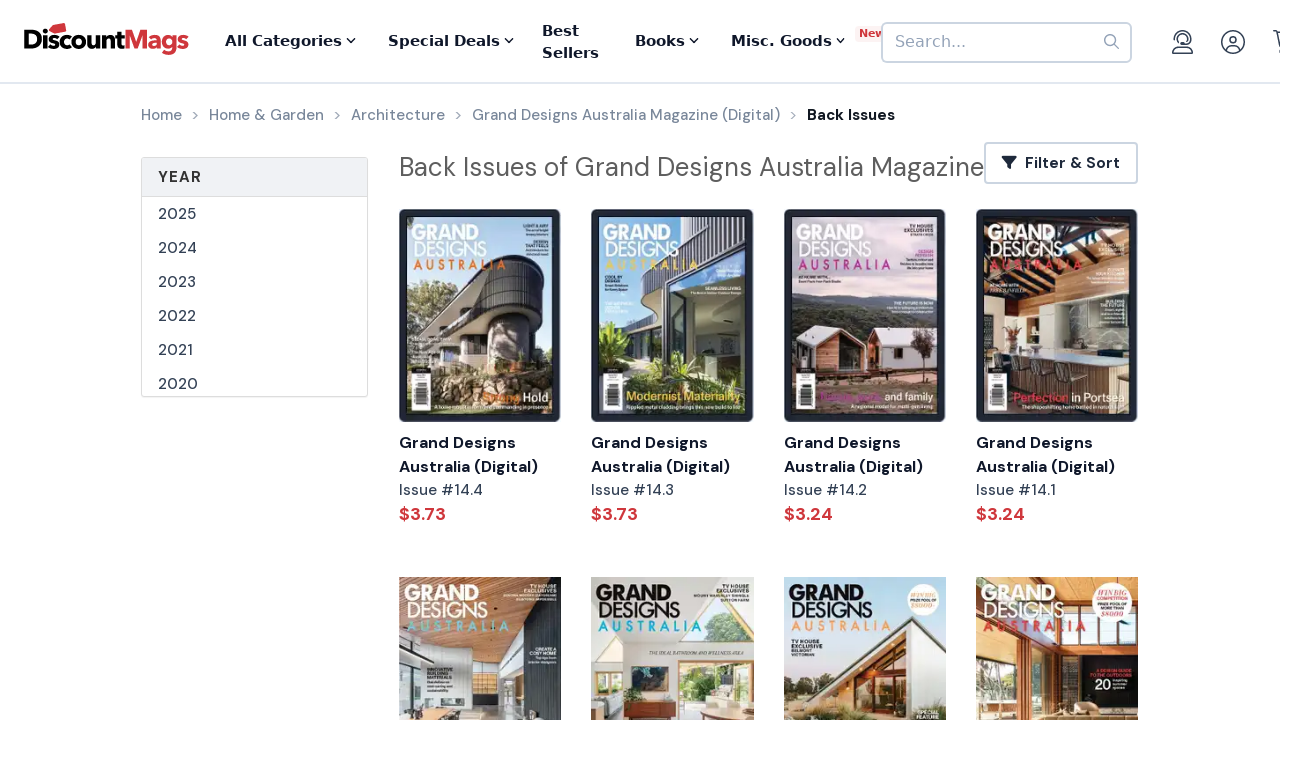

--- FILE ---
content_type: text/html; charset=UTF-8
request_url: https://www.discountmags.com/magazine/grand-designs-australia-digital/back-issues
body_size: 13127
content:
<!DOCTYPE html>
<html js-module="main" lang="en">
	<head>
        <script>
            document.write('<meta name="viewport" content="width=device-width' + (Math.min(screen.height, screen.width) <= 600 ? ', initial-scale=1, viewport-fit=cover' : '') + '">');
        </script>

                                                        		<meta charset="utf-8">
		<title>Grand Designs Australia Back Issues - Digital - DiscountMags.com</title>

                    <meta http-equiv="content-language" content="en-US" />
            <link rel="alternate" hreflang="x-default" href="https://www.discountmags.com/magazine/grand-designs-australia-digital/back-issues" />
        <link rel="alternate" hreflang="en-US" href="https://www.discountmags.com/magazine/grand-designs-australia-digital/back-issues" />
        <link rel="alternate" hreflang="en-CA" href="https://www.discountmags.ca/magazine/grand-designs-australia-digital/back-issues" />
        <link rel="alternate" hreflang="en-AU" href="https://www.discountmags.com/au/magazine/grand-designs-australia-digital/back-issues" />
                    <link rel="canonical" href="https://www.discountmags.com/magazine/grand-designs-australia-digital/back-issues" />
                            <link rel="next" href="https://www.discountmags.com/magazine/grand-designs-australia-digital/back-issues?xPage=2" />
                    <meta name="description" content="Buy back issues of Grand Designs Australia at DiscountMags.com">
                    <link rel="stylesheet" href="https://d3ochae1kou2ub.cloudfront.net/build/vendor.9508331867d466234328.s.bundle.css?6742800550e82085d265" integrity="sha384-BWNyeOQ0sXRy9K7axHWJhQFGjOul+I7p+yfoW2cc1deABMdWivXl+Few0gPI26qX" crossorigin="anonymous"/><link rel="stylesheet" href="https://d3ochae1kou2ub.cloudfront.net/build/app.7d32fc077ec443df95b6.s.bundle.css?6742800550e82085d265" integrity="sha384-mCb/KVPZWiaopOUZKOuqY37uOiD7gsHWaPsqhwQKRF0j7YYGaD07RCoIp1icMKQ6" crossorigin="anonymous"/>                <!-- Google Fonts -->
        <link
            href="//fonts.googleapis.com/css?family=Raleway:400,700,600,500,300,200"
            rel="stylesheet"
            type="text/css"
        />
        <link
            href="https://fonts.googleapis.com/css2?family=DM+Sans:ital,wght@0,400;0,500;0,700;1,400;1,500;1,700&display=swap"
            rel="stylesheet"
        />

        <script type="text/javascript">
            if (navigator.userAgent.match(/IEMobile\/10\.0/) || navigator.userAgent.match(/MSIE 10.*Touch/)) {
                var msViewportStyle = document.createElement('style')
                msViewportStyle.appendChild(
                    document.createTextNode(
                        '@-ms-viewport{width:auto !important}'
                    )
                );
                document.querySelector('head').appendChild(msViewportStyle)
            }
        </script>

                    <script type="text/javascript">
    dataLayer = [{
        'jshop': 'legacy',
                'affiliate': {
            'username': '',
            'external_id': '0',
            'external_child_id': '0'
        },
        'visitor_state': 'OH',
        'page_type': 'back-issues',
        'google_tag_params': "",
        'power_review_product': {},
        'email': '',
        'email_hashes': null,
        'rokt_enabled': 1,
        'gaPropertyId': "UA-518340-1",
        'ga4MeasurementId': "G-X33HB42WYG",
        'ab_test_variant': null,
            }];


    function gtag(){dataLayer.push(arguments);}
</script>
<!-- Google Tag Manager -->
<script>(function(w,d,s,l,i){w[l]=w[l]||[];w[l].push({'gtm.start':
        new Date().getTime(),event:'gtm.js'});var f=d.getElementsByTagName(s)[0],
        j=d.createElement(s),dl=l!='dataLayer'?'&l='+l:'';j.async=true;j.src=
        'https://www.googletagmanager.com/gtm.js?id='+i+dl;f.parentNode.insertBefore(j,f);
})(window,document,'script','dataLayer','GTM-XNN6');</script>
<!-- End Google Tag Manager -->
<script src="https://www.googleoptimize.com/optimize.js?id=GTM-WLCTNBR"></script>                <!-- FontAwesome -->
        <script src="https://kit.fontawesome.com/a5bec034e6.js" crossorigin="anonymous"></script>


	</head>
	<body class="responsive" js-module="responsive" data-break-point="575">
                        <!-- Google Tag Manager (noscript) -->
<noscript><iframe src="https://www.googletagmanager.com/ns.html?id=GTM-XNN6"
height="0" width="0" style="display:none;visibility:hidden"></iframe></noscript>
<!-- End Google Tag Manager (noscript) -->
            <script>
    window.addEventListener('kustomerLoaded', function() {
        Kustomer.start({
            brandId: '5fa9975bd55c164c20ef9246'
        }, function () {
                            Kustomer.logout();
                    });
    });

    var script = document.createElement('script');
    script.src = 'https://cdn.kustomerapp.com/chat-web/widget.js';
    script.setAttribute('data-kustomer-api-key', 'eyJhbGciOiJIUzI1NiIsInR5cCI6IkpXVCJ9.[base64].iUwzdynuN4fLQqIVyNUgG8-VhtPQFCJWXqPCct234J4');
    window.document.body.appendChild(script);
</script>
                                                            <div id="fb-root" js-module="facebook" data-app-id="168179359313"></div>
                                                                                                        <div id="goolge-root" js-module="googleSignIn" data-client-id="517299437881.apps.googleusercontent.com"></div>
                                                        <div id="drawers" class="snap-drawers">
    <div class="snap-drawer snap-drawer-left" id="left-drawer">
    </div>
    <div class="snap-drawer snap-drawer-right" id="right-drawer">
    </div>
</div>
        <div id="viewport" js-module="responsive:fixFixed">
            <div id="outter-wrapper" class="snap-content" js-module="snapper" data-max-position="235" data-min-position="-235" data-secondary-element="#header">
                <div id="wrapper">
                                                <div js-module="reactComponent" data-component="Components.Navigation" data-props="{&quot;config&quot;:{&quot;site&quot;:{&quot;id&quot;:&quot;dm&quot;,&quot;autoRenew&quot;:{&quot;name&quot;:&quot;DiscountLock&quot;},&quot;baseUrl&quot;:&quot;https:\/\/www.discountmags.com&quot;},&quot;urlTemplates&quot;:{&quot;account&quot;:{&quot;autoRenewals&quot;:{&quot;list&quot;:&quot;\/my-account\/discountlock&quot;}}}},&quot;country&quot;:&quot;US&quot;,&quot;homeUrl&quot;:&quot;https:\/\/www.discountmags.com\/&quot;,&quot;cartUrl&quot;:&quot;https:\/\/www.discountmags.com\/cart&quot;,&quot;cartCount&quot;:0,&quot;user&quot;:null,&quot;categories&quot;:[{&quot;id&quot;:&quot;3&quot;,&quot;slug&quot;:&quot;animals-and-pets&quot;,&quot;name&quot;:&quot;Animals &amp; Pets&quot;,&quot;description&quot;:&quot;&quot;,&quot;image&quot;:&quot;&quot;,&quot;icon&quot;:&quot;dog-leashed&quot;,&quot;href&quot;:&quot;https:\/\/www.discountmags.com\/categories\/animals-and-pets&quot;},{&quot;id&quot;:&quot;4&quot;,&quot;slug&quot;:&quot;auto-and-cycles&quot;,&quot;name&quot;:&quot;Auto &amp; Cycles&quot;,&quot;description&quot;:&quot;&quot;,&quot;image&quot;:&quot;&quot;,&quot;icon&quot;:&quot;car&quot;,&quot;href&quot;:&quot;https:\/\/www.discountmags.com\/categories\/auto-and-cycles&quot;},{&quot;id&quot;:&quot;22254&quot;,&quot;slug&quot;:&quot;books&quot;,&quot;name&quot;:&quot;Books&quot;,&quot;description&quot;:&quot;&quot;,&quot;image&quot;:&quot;&quot;,&quot;icon&quot;:&quot;books&quot;,&quot;href&quot;:&quot;https:\/\/www.discountmags.com\/categories\/books&quot;},{&quot;id&quot;:&quot;6&quot;,&quot;slug&quot;:&quot;business-and-finance&quot;,&quot;name&quot;:&quot;Business &amp; Finance&quot;,&quot;description&quot;:&quot;&quot;,&quot;image&quot;:&quot;&quot;,&quot;icon&quot;:&quot;suitcase&quot;,&quot;href&quot;:&quot;https:\/\/www.discountmags.com\/categories\/business-and-finance&quot;},{&quot;id&quot;:&quot;7&quot;,&quot;slug&quot;:&quot;childrens&quot;,&quot;name&quot;:&quot;Children's&quot;,&quot;description&quot;:&quot;&quot;,&quot;image&quot;:&quot;&quot;,&quot;icon&quot;:&quot;child-reaching&quot;,&quot;href&quot;:&quot;https:\/\/www.discountmags.com\/categories\/childrens&quot;},{&quot;id&quot;:&quot;51&quot;,&quot;slug&quot;:&quot;comics-and-cartoons&quot;,&quot;name&quot;:&quot;Comics &amp; Cartoons&quot;,&quot;description&quot;:&quot;&quot;,&quot;image&quot;:&quot;&quot;,&quot;icon&quot;:&quot;puzzle-piece&quot;,&quot;href&quot;:&quot;https:\/\/www.discountmags.com\/categories\/comics-and-cartoons&quot;},{&quot;id&quot;:&quot;8&quot;,&quot;slug&quot;:&quot;computer-and-electronic&quot;,&quot;name&quot;:&quot;Computer &amp; Electronic&quot;,&quot;description&quot;:&quot;&quot;,&quot;image&quot;:&quot;&quot;,&quot;icon&quot;:&quot;computer&quot;,&quot;href&quot;:&quot;https:\/\/www.discountmags.com\/categories\/computer-and-electronic&quot;},{&quot;id&quot;:&quot;17281&quot;,&quot;slug&quot;:&quot;digital\/deals&quot;,&quot;name&quot;:&quot;Digital Magazine Deals&quot;,&quot;description&quot;:&quot;&quot;,&quot;image&quot;:&quot;&quot;,&quot;icon&quot;:&quot;tags&quot;,&quot;href&quot;:&quot;https:\/\/www.discountmags.com\/categories\/digital\/deals&quot;},{&quot;id&quot;:&quot;15956&quot;,&quot;slug&quot;:&quot;digital&quot;,&quot;name&quot;:&quot;Digital Magazine Subscriptions&quot;,&quot;description&quot;:&quot;&quot;,&quot;image&quot;:&quot;&quot;,&quot;icon&quot;:&quot;laptop-mobile&quot;,&quot;href&quot;:&quot;https:\/\/www.discountmags.com\/categories\/digital&quot;},{&quot;id&quot;:&quot;100&quot;,&quot;slug&quot;:&quot;education&quot;,&quot;name&quot;:&quot;Education&quot;,&quot;description&quot;:&quot;&quot;,&quot;image&quot;:&quot;&quot;,&quot;icon&quot;:&quot;building-columns&quot;,&quot;href&quot;:&quot;https:\/\/www.discountmags.com\/categories\/education&quot;},{&quot;id&quot;:&quot;10&quot;,&quot;slug&quot;:&quot;entertainment-and-tv&quot;,&quot;name&quot;:&quot;Entertainment &amp; TV&quot;,&quot;description&quot;:&quot;&quot;,&quot;image&quot;:&quot;&quot;,&quot;icon&quot;:&quot;tv-music&quot;,&quot;href&quot;:&quot;https:\/\/www.discountmags.com\/categories\/entertainment-and-tv&quot;},{&quot;id&quot;:&quot;91&quot;,&quot;slug&quot;:&quot;ethnic&quot;,&quot;name&quot;:&quot;Ethnic&quot;,&quot;description&quot;:&quot;&quot;,&quot;image&quot;:&quot;&quot;,&quot;icon&quot;:&quot;globe-stand&quot;,&quot;href&quot;:&quot;https:\/\/www.discountmags.com\/categories\/ethnic&quot;},{&quot;id&quot;:&quot;11&quot;,&quot;slug&quot;:&quot;family-and-parenting&quot;,&quot;name&quot;:&quot;Family &amp; Parenting&quot;,&quot;description&quot;:&quot;&quot;,&quot;image&quot;:&quot;&quot;,&quot;icon&quot;:&quot;family&quot;,&quot;href&quot;:&quot;https:\/\/www.discountmags.com\/categories\/family-and-parenting&quot;},{&quot;id&quot;:&quot;12&quot;,&quot;slug&quot;:&quot;food-and-beverage&quot;,&quot;name&quot;:&quot;Food &amp; Beverage&quot;,&quot;description&quot;:&quot;&quot;,&quot;image&quot;:&quot;&quot;,&quot;icon&quot;:&quot;utensils&quot;,&quot;href&quot;:&quot;https:\/\/www.discountmags.com\/categories\/food-and-beverage&quot;},{&quot;id&quot;:&quot;30&quot;,&quot;slug&quot;:&quot;general-interest&quot;,&quot;name&quot;:&quot;General Interest&quot;,&quot;description&quot;:&quot;&quot;,&quot;image&quot;:&quot;&quot;,&quot;icon&quot;:&quot;dot-circle&quot;,&quot;href&quot;:&quot;https:\/\/www.discountmags.com\/categories\/general-interest&quot;},{&quot;id&quot;:&quot;27&quot;,&quot;slug&quot;:&quot;health-and-fitness&quot;,&quot;name&quot;:&quot;Health &amp; Fitness&quot;,&quot;description&quot;:&quot;&quot;,&quot;image&quot;:&quot;&quot;,&quot;icon&quot;:&quot;person-running&quot;,&quot;href&quot;:&quot;https:\/\/www.discountmags.com\/categories\/health-and-fitness&quot;},{&quot;id&quot;:&quot;13&quot;,&quot;slug&quot;:&quot;hobbies-and-games&quot;,&quot;name&quot;:&quot;Hobbies &amp; Games&quot;,&quot;description&quot;:&quot;&quot;,&quot;image&quot;:&quot;&quot;,&quot;icon&quot;:&quot;dice&quot;,&quot;href&quot;:&quot;https:\/\/www.discountmags.com\/categories\/hobbies-and-games&quot;},{&quot;id&quot;:&quot;14&quot;,&quot;slug&quot;:&quot;home-and-garden&quot;,&quot;name&quot;:&quot;Home &amp; Garden&quot;,&quot;description&quot;:&quot;&quot;,&quot;image&quot;:&quot;&quot;,&quot;icon&quot;:&quot;house-chimney&quot;,&quot;href&quot;:&quot;https:\/\/www.discountmags.com\/categories\/home-and-garden&quot;},{&quot;id&quot;:&quot;26&quot;,&quot;slug&quot;:&quot;hunting-and-fishing&quot;,&quot;name&quot;:&quot;Hunting &amp; Fishing&quot;,&quot;description&quot;:&quot;&quot;,&quot;image&quot;:&quot;&quot;,&quot;icon&quot;:&quot;fishing-rod&quot;,&quot;href&quot;:&quot;https:\/\/www.discountmags.com\/categories\/hunting-and-fishing&quot;},{&quot;id&quot;:&quot;8984&quot;,&quot;slug&quot;:&quot;international&quot;,&quot;name&quot;:&quot;International&quot;,&quot;description&quot;:&quot;&quot;,&quot;image&quot;:&quot;&quot;,&quot;icon&quot;:&quot;earth-europe&quot;,&quot;href&quot;:&quot;https:\/\/www.discountmags.com\/categories\/international&quot;},{&quot;id&quot;:&quot;15&quot;,&quot;slug&quot;:&quot;lifestyle-and-culture&quot;,&quot;name&quot;:&quot;Lifestyle &amp; Culture&quot;,&quot;description&quot;:&quot;&quot;,&quot;image&quot;:&quot;&quot;,&quot;icon&quot;:&quot;pot-food&quot;,&quot;href&quot;:&quot;https:\/\/www.discountmags.com\/categories\/lifestyle-and-culture&quot;},{&quot;id&quot;:&quot;43&quot;,&quot;slug&quot;:&quot;local-and-regional&quot;,&quot;name&quot;:&quot;Local &amp; Regional&quot;,&quot;description&quot;:&quot;&quot;,&quot;image&quot;:&quot;&quot;,&quot;icon&quot;:&quot;location-dot&quot;,&quot;href&quot;:&quot;https:\/\/www.discountmags.com\/categories\/local-and-regional&quot;},{&quot;id&quot;:&quot;17&quot;,&quot;slug&quot;:&quot;mens&quot;,&quot;name&quot;:&quot;Men's&quot;,&quot;description&quot;:&quot;&quot;,&quot;image&quot;:&quot;&quot;,&quot;icon&quot;:&quot;person&quot;,&quot;href&quot;:&quot;https:\/\/www.discountmags.com\/categories\/mens&quot;},{&quot;id&quot;:&quot;24303&quot;,&quot;slug&quot;:&quot;miscellaneous-goods&quot;,&quot;name&quot;:&quot;Miscellaneous Goods&quot;,&quot;description&quot;:&quot;&quot;,&quot;image&quot;:&quot;&quot;,&quot;icon&quot;:&quot;&quot;,&quot;href&quot;:&quot;https:\/\/www.discountmags.com\/categories\/miscellaneous-goods&quot;},{&quot;id&quot;:&quot;19&quot;,&quot;slug&quot;:&quot;news-and-politics&quot;,&quot;name&quot;:&quot;News &amp; Politics&quot;,&quot;description&quot;:&quot;&quot;,&quot;image&quot;:&quot;&quot;,&quot;icon&quot;:&quot;newspaper&quot;,&quot;href&quot;:&quot;https:\/\/www.discountmags.com\/categories\/news-and-politics&quot;},{&quot;id&quot;:&quot;60&quot;,&quot;slug&quot;:&quot;profession-related&quot;,&quot;name&quot;:&quot;Profession Related&quot;,&quot;description&quot;:&quot;&quot;,&quot;image&quot;:&quot;&quot;,&quot;icon&quot;:&quot;user-tie&quot;,&quot;href&quot;:&quot;https:\/\/www.discountmags.com\/categories\/profession-related&quot;},{&quot;id&quot;:&quot;36&quot;,&quot;slug&quot;:&quot;religion-and-spirituality&quot;,&quot;name&quot;:&quot;Religion &amp; Spirituality&quot;,&quot;description&quot;:&quot;&quot;,&quot;image&quot;:&quot;&quot;,&quot;icon&quot;:&quot;hands-praying&quot;,&quot;href&quot;:&quot;https:\/\/www.discountmags.com\/categories\/religion-and-spirituality&quot;},{&quot;id&quot;:&quot;21&quot;,&quot;slug&quot;:&quot;science-and-nature&quot;,&quot;name&quot;:&quot;Science &amp; Nature&quot;,&quot;description&quot;:&quot;&quot;,&quot;image&quot;:&quot;&quot;,&quot;icon&quot;:&quot;microscope&quot;,&quot;href&quot;:&quot;https:\/\/www.discountmags.com\/categories\/science-and-nature&quot;},{&quot;id&quot;:&quot;22&quot;,&quot;slug&quot;:&quot;sports-and-recreation&quot;,&quot;name&quot;:&quot;Sports &amp; Recreation&quot;,&quot;description&quot;:&quot;&quot;,&quot;image&quot;:&quot;&quot;,&quot;icon&quot;:&quot;tennis-ball&quot;,&quot;href&quot;:&quot;https:\/\/www.discountmags.com\/categories\/sports-and-recreation&quot;},{&quot;id&quot;:&quot;23&quot;,&quot;slug&quot;:&quot;teen&quot;,&quot;name&quot;:&quot;Teen&quot;,&quot;description&quot;:&quot;&quot;,&quot;image&quot;:&quot;&quot;,&quot;icon&quot;:&quot;child&quot;,&quot;href&quot;:&quot;https:\/\/www.discountmags.com\/categories\/teen&quot;},{&quot;id&quot;:&quot;24&quot;,&quot;slug&quot;:&quot;travel-and-leisure&quot;,&quot;name&quot;:&quot;Travel &amp; Leisure&quot;,&quot;description&quot;:&quot;&quot;,&quot;image&quot;:&quot;&quot;,&quot;icon&quot;:&quot;plane&quot;,&quot;href&quot;:&quot;https:\/\/www.discountmags.com\/categories\/travel-and-leisure&quot;},{&quot;id&quot;:&quot;65&quot;,&quot;slug&quot;:&quot;bundles&quot;,&quot;name&quot;:&quot;Value Bundles&quot;,&quot;description&quot;:&quot;&quot;,&quot;image&quot;:&quot;&quot;,&quot;icon&quot;:&quot;dollar-sign&quot;,&quot;href&quot;:&quot;https:\/\/www.discountmags.com\/categories\/bundles&quot;},{&quot;id&quot;:&quot;25&quot;,&quot;slug&quot;:&quot;womens&quot;,&quot;name&quot;:&quot;Women's&quot;,&quot;description&quot;:&quot;&quot;,&quot;image&quot;:&quot;&quot;,&quot;icon&quot;:&quot;person-dress-simple&quot;,&quot;href&quot;:&quot;https:\/\/www.discountmags.com\/categories\/womens&quot;}],&quot;featuredCategories&quot;:[{&quot;id&quot;:&quot;4&quot;,&quot;slug&quot;:&quot;auto-and-cycles&quot;,&quot;name&quot;:&quot;Auto &amp; Cycles&quot;,&quot;description&quot;:&quot;&quot;,&quot;image&quot;:&quot;&quot;,&quot;icon&quot;:&quot;car&quot;,&quot;href&quot;:&quot;https:\/\/www.discountmags.com\/categories\/auto-and-cycles&quot;},{&quot;id&quot;:&quot;6&quot;,&quot;slug&quot;:&quot;business-and-finance&quot;,&quot;name&quot;:&quot;Business &amp; Finance&quot;,&quot;description&quot;:&quot;&quot;,&quot;image&quot;:&quot;&quot;,&quot;icon&quot;:&quot;suitcase&quot;,&quot;href&quot;:&quot;https:\/\/www.discountmags.com\/categories\/business-and-finance&quot;},{&quot;id&quot;:&quot;7&quot;,&quot;slug&quot;:&quot;childrens&quot;,&quot;name&quot;:&quot;Children's&quot;,&quot;description&quot;:&quot;&quot;,&quot;image&quot;:&quot;&quot;,&quot;icon&quot;:&quot;child-reaching&quot;,&quot;href&quot;:&quot;https:\/\/www.discountmags.com\/categories\/childrens&quot;},{&quot;id&quot;:&quot;8&quot;,&quot;slug&quot;:&quot;computer-and-electronic&quot;,&quot;name&quot;:&quot;Computer &amp; Electronic&quot;,&quot;description&quot;:&quot;&quot;,&quot;image&quot;:&quot;&quot;,&quot;icon&quot;:&quot;computer&quot;,&quot;href&quot;:&quot;https:\/\/www.discountmags.com\/categories\/computer-and-electronic&quot;},{&quot;id&quot;:&quot;10&quot;,&quot;slug&quot;:&quot;entertainment-and-tv&quot;,&quot;name&quot;:&quot;Entertainment &amp; TV&quot;,&quot;description&quot;:&quot;&quot;,&quot;image&quot;:&quot;&quot;,&quot;icon&quot;:&quot;tv-music&quot;,&quot;href&quot;:&quot;https:\/\/www.discountmags.com\/categories\/entertainment-and-tv&quot;},{&quot;id&quot;:&quot;11&quot;,&quot;slug&quot;:&quot;family-and-parenting&quot;,&quot;name&quot;:&quot;Family &amp; Parenting&quot;,&quot;description&quot;:&quot;&quot;,&quot;image&quot;:&quot;&quot;,&quot;icon&quot;:&quot;family&quot;,&quot;href&quot;:&quot;https:\/\/www.discountmags.com\/categories\/family-and-parenting&quot;},{&quot;id&quot;:&quot;12&quot;,&quot;slug&quot;:&quot;food-and-beverage&quot;,&quot;name&quot;:&quot;Food &amp; Beverage&quot;,&quot;description&quot;:&quot;&quot;,&quot;image&quot;:&quot;&quot;,&quot;icon&quot;:&quot;utensils&quot;,&quot;href&quot;:&quot;https:\/\/www.discountmags.com\/categories\/food-and-beverage&quot;},{&quot;id&quot;:&quot;27&quot;,&quot;slug&quot;:&quot;health-and-fitness&quot;,&quot;name&quot;:&quot;Health &amp; Fitness&quot;,&quot;description&quot;:&quot;&quot;,&quot;image&quot;:&quot;&quot;,&quot;icon&quot;:&quot;person-running&quot;,&quot;href&quot;:&quot;https:\/\/www.discountmags.com\/categories\/health-and-fitness&quot;},{&quot;id&quot;:&quot;14&quot;,&quot;slug&quot;:&quot;home-and-garden&quot;,&quot;name&quot;:&quot;Home &amp; Garden&quot;,&quot;description&quot;:&quot;&quot;,&quot;image&quot;:&quot;&quot;,&quot;icon&quot;:&quot;house-chimney&quot;,&quot;href&quot;:&quot;https:\/\/www.discountmags.com\/categories\/home-and-garden&quot;},{&quot;id&quot;:&quot;17&quot;,&quot;slug&quot;:&quot;mens&quot;,&quot;name&quot;:&quot;Men's&quot;,&quot;description&quot;:&quot;&quot;,&quot;image&quot;:&quot;&quot;,&quot;icon&quot;:&quot;person&quot;,&quot;href&quot;:&quot;https:\/\/www.discountmags.com\/categories\/mens&quot;},{&quot;id&quot;:&quot;19&quot;,&quot;slug&quot;:&quot;news-and-politics&quot;,&quot;name&quot;:&quot;News &amp; Politics&quot;,&quot;description&quot;:&quot;&quot;,&quot;image&quot;:&quot;&quot;,&quot;icon&quot;:&quot;newspaper&quot;,&quot;href&quot;:&quot;https:\/\/www.discountmags.com\/categories\/news-and-politics&quot;},{&quot;id&quot;:&quot;21&quot;,&quot;slug&quot;:&quot;science-and-nature&quot;,&quot;name&quot;:&quot;Science &amp; Nature&quot;,&quot;description&quot;:&quot;&quot;,&quot;image&quot;:&quot;&quot;,&quot;icon&quot;:&quot;microscope&quot;,&quot;href&quot;:&quot;https:\/\/www.discountmags.com\/categories\/science-and-nature&quot;},{&quot;id&quot;:&quot;22&quot;,&quot;slug&quot;:&quot;sports-and-recreation&quot;,&quot;name&quot;:&quot;Sports &amp; Recreation&quot;,&quot;description&quot;:&quot;&quot;,&quot;image&quot;:&quot;&quot;,&quot;icon&quot;:&quot;tennis-ball&quot;,&quot;href&quot;:&quot;https:\/\/www.discountmags.com\/categories\/sports-and-recreation&quot;},{&quot;id&quot;:&quot;24&quot;,&quot;slug&quot;:&quot;travel-and-leisure&quot;,&quot;name&quot;:&quot;Travel &amp; Leisure&quot;,&quot;description&quot;:&quot;&quot;,&quot;image&quot;:&quot;&quot;,&quot;icon&quot;:&quot;plane&quot;,&quot;href&quot;:&quot;https:\/\/www.discountmags.com\/categories\/travel-and-leisure&quot;},{&quot;id&quot;:&quot;65&quot;,&quot;slug&quot;:&quot;bundles&quot;,&quot;name&quot;:&quot;Value Bundles&quot;,&quot;description&quot;:&quot;&quot;,&quot;image&quot;:&quot;&quot;,&quot;icon&quot;:&quot;dollar-sign&quot;,&quot;href&quot;:&quot;https:\/\/www.discountmags.com\/categories\/bundles&quot;},{&quot;id&quot;:&quot;25&quot;,&quot;slug&quot;:&quot;womens&quot;,&quot;name&quot;:&quot;Women's&quot;,&quot;description&quot;:&quot;&quot;,&quot;image&quot;:&quot;&quot;,&quot;icon&quot;:&quot;person-dress-simple&quot;,&quot;href&quot;:&quot;https:\/\/www.discountmags.com\/categories\/womens&quot;}],&quot;booksCategories&quot;:[{&quot;id&quot;:&quot;22269&quot;,&quot;slug&quot;:&quot;antiques-and-collectibles-books&quot;,&quot;name&quot;:&quot;Antiques &amp; Collectibles&quot;,&quot;description&quot;:&quot;&quot;,&quot;image&quot;:&quot;&quot;,&quot;icon&quot;:&quot;scroll-old&quot;,&quot;href&quot;:&quot;https:\/\/www.discountmags.com\/categories\/antiques-and-collectibles-books&quot;},{&quot;id&quot;:&quot;22270&quot;,&quot;slug&quot;:&quot;architecture-books&quot;,&quot;name&quot;:&quot;Architecture&quot;,&quot;description&quot;:&quot;&quot;,&quot;image&quot;:&quot;&quot;,&quot;icon&quot;:&quot;monument&quot;,&quot;href&quot;:&quot;https:\/\/www.discountmags.com\/categories\/architecture-books&quot;},{&quot;id&quot;:&quot;22271&quot;,&quot;slug&quot;:&quot;art-books&quot;,&quot;name&quot;:&quot;Art&quot;,&quot;description&quot;:&quot;&quot;,&quot;image&quot;:&quot;&quot;,&quot;icon&quot;:&quot;paint-brush-alt&quot;,&quot;href&quot;:&quot;https:\/\/www.discountmags.com\/categories\/art-books&quot;},{&quot;id&quot;:&quot;22272&quot;,&quot;slug&quot;:&quot;bibles&quot;,&quot;name&quot;:&quot;Bibles&quot;,&quot;description&quot;:&quot;&quot;,&quot;image&quot;:&quot;&quot;,&quot;icon&quot;:&quot;bible&quot;,&quot;href&quot;:&quot;https:\/\/www.discountmags.com\/categories\/bibles&quot;},{&quot;id&quot;:&quot;22273&quot;,&quot;slug&quot;:&quot;biography-and-autobiography-books&quot;,&quot;name&quot;:&quot;Biography &amp; Autobiography&quot;,&quot;description&quot;:&quot;&quot;,&quot;image&quot;:&quot;&quot;,&quot;icon&quot;:&quot;book-user&quot;,&quot;href&quot;:&quot;https:\/\/www.discountmags.com\/categories\/biography-and-autobiography-books&quot;},{&quot;id&quot;:&quot;22303&quot;,&quot;slug&quot;:&quot;body-mind-and-spirit-books&quot;,&quot;name&quot;:&quot;Body, Mind &amp; Spirit&quot;,&quot;description&quot;:&quot;&quot;,&quot;image&quot;:&quot;&quot;,&quot;icon&quot;:&quot;spa&quot;,&quot;href&quot;:&quot;https:\/\/www.discountmags.com\/categories\/body-mind-and-spirit-books&quot;},{&quot;id&quot;:&quot;22274&quot;,&quot;slug&quot;:&quot;business-and-economics-books&quot;,&quot;name&quot;:&quot;Business &amp; Economics&quot;,&quot;description&quot;:&quot;&quot;,&quot;image&quot;:&quot;&quot;,&quot;icon&quot;:&quot;user-chart&quot;,&quot;href&quot;:&quot;https:\/\/www.discountmags.com\/categories\/business-and-economics-books&quot;},{&quot;id&quot;:&quot;22275&quot;,&quot;slug&quot;:&quot;comics-and-graphic-novels&quot;,&quot;name&quot;:&quot;Comics &amp; Graphic Novels&quot;,&quot;description&quot;:&quot;&quot;,&quot;image&quot;:&quot;&quot;,&quot;icon&quot;:&quot;galaxy&quot;,&quot;href&quot;:&quot;https:\/\/www.discountmags.com\/categories\/comics-and-graphic-novels&quot;},{&quot;id&quot;:&quot;22277&quot;,&quot;slug&quot;:&quot;computers-books&quot;,&quot;name&quot;:&quot;Computers&quot;,&quot;description&quot;:&quot;&quot;,&quot;image&quot;:&quot;&quot;,&quot;icon&quot;:&quot;laptop&quot;,&quot;href&quot;:&quot;https:\/\/www.discountmags.com\/categories\/computers-books&quot;},{&quot;id&quot;:&quot;22276&quot;,&quot;slug&quot;:&quot;cooking-books&quot;,&quot;name&quot;:&quot;Cooking&quot;,&quot;description&quot;:&quot;&quot;,&quot;image&quot;:&quot;&quot;,&quot;icon&quot;:&quot;utensils&quot;,&quot;href&quot;:&quot;https:\/\/www.discountmags.com\/categories\/cooking-books&quot;},{&quot;id&quot;:&quot;22278&quot;,&quot;slug&quot;:&quot;crafts-and-hobbies-books&quot;,&quot;name&quot;:&quot;Crafts &amp; Hobbies&quot;,&quot;description&quot;:&quot;&quot;,&quot;image&quot;:&quot;&quot;,&quot;icon&quot;:&quot;palette&quot;,&quot;href&quot;:&quot;https:\/\/www.discountmags.com\/categories\/crafts-and-hobbies-books&quot;},{&quot;id&quot;:&quot;22279&quot;,&quot;slug&quot;:&quot;design-books&quot;,&quot;name&quot;:&quot;Design&quot;,&quot;description&quot;:&quot;&quot;,&quot;image&quot;:&quot;&quot;,&quot;icon&quot;:&quot;pencil-paintbrush&quot;,&quot;href&quot;:&quot;https:\/\/www.discountmags.com\/categories\/design-books&quot;},{&quot;id&quot;:&quot;22280&quot;,&quot;slug&quot;:&quot;drama-books&quot;,&quot;name&quot;:&quot;Drama&quot;,&quot;description&quot;:&quot;&quot;,&quot;image&quot;:&quot;&quot;,&quot;icon&quot;:&quot;camera-movie&quot;,&quot;href&quot;:&quot;https:\/\/www.discountmags.com\/categories\/drama-books&quot;},{&quot;id&quot;:&quot;22281&quot;,&quot;slug&quot;:&quot;education-books&quot;,&quot;name&quot;:&quot;Education&quot;,&quot;description&quot;:&quot;&quot;,&quot;image&quot;:&quot;&quot;,&quot;icon&quot;:&quot;chalkboard-teacher&quot;,&quot;href&quot;:&quot;https:\/\/www.discountmags.com\/categories\/education-books&quot;},{&quot;id&quot;:&quot;22282&quot;,&quot;slug&quot;:&quot;family-and-relationships-books&quot;,&quot;name&quot;:&quot;Family &amp; Relationships&quot;,&quot;description&quot;:&quot;&quot;,&quot;image&quot;:&quot;&quot;,&quot;icon&quot;:&quot;people-arrows&quot;,&quot;href&quot;:&quot;https:\/\/www.discountmags.com\/categories\/family-and-relationships-books&quot;},{&quot;id&quot;:&quot;22283&quot;,&quot;slug&quot;:&quot;fiction-books&quot;,&quot;name&quot;:&quot;Fiction&quot;,&quot;description&quot;:&quot;&quot;,&quot;image&quot;:&quot;&quot;,&quot;icon&quot;:&quot;user-visor&quot;,&quot;href&quot;:&quot;https:\/\/www.discountmags.com\/categories\/fiction-books&quot;},{&quot;id&quot;:&quot;22284&quot;,&quot;slug&quot;:&quot;foreign-language-study-books&quot;,&quot;name&quot;:&quot;Foreign Language Study&quot;,&quot;description&quot;:&quot;&quot;,&quot;image&quot;:&quot;&quot;,&quot;icon&quot;:&quot;globe-stand&quot;,&quot;href&quot;:&quot;https:\/\/www.discountmags.com\/categories\/foreign-language-study-books&quot;},{&quot;id&quot;:&quot;22285&quot;,&quot;slug&quot;:&quot;games-and-activities-books&quot;,&quot;name&quot;:&quot;Games &amp; Activities&quot;,&quot;description&quot;:&quot;&quot;,&quot;image&quot;:&quot;&quot;,&quot;icon&quot;:&quot;game-board&quot;,&quot;href&quot;:&quot;https:\/\/www.discountmags.com\/categories\/games-and-activities-books&quot;},{&quot;id&quot;:&quot;22286&quot;,&quot;slug&quot;:&quot;gardening-books&quot;,&quot;name&quot;:&quot;Gardening&quot;,&quot;description&quot;:&quot;&quot;,&quot;image&quot;:&quot;&quot;,&quot;icon&quot;:&quot;seedling&quot;,&quot;href&quot;:&quot;https:\/\/www.discountmags.com\/categories\/gardening-books&quot;},{&quot;id&quot;:&quot;22287&quot;,&quot;slug&quot;:&quot;health-and-fitness-books&quot;,&quot;name&quot;:&quot;Health &amp; Fitness&quot;,&quot;description&quot;:&quot;&quot;,&quot;image&quot;:&quot;&quot;,&quot;icon&quot;:&quot;heartbeat&quot;,&quot;href&quot;:&quot;https:\/\/www.discountmags.com\/categories\/health-and-fitness-books&quot;},{&quot;id&quot;:&quot;22288&quot;,&quot;slug&quot;:&quot;history-books&quot;,&quot;name&quot;:&quot;History&quot;,&quot;description&quot;:&quot;&quot;,&quot;image&quot;:&quot;&quot;,&quot;icon&quot;:&quot;history&quot;,&quot;href&quot;:&quot;https:\/\/www.discountmags.com\/categories\/history-books&quot;},{&quot;id&quot;:&quot;22289&quot;,&quot;slug&quot;:&quot;house-and-home-books&quot;,&quot;name&quot;:&quot;House &amp; Home&quot;,&quot;description&quot;:&quot;&quot;,&quot;image&quot;:&quot;&quot;,&quot;icon&quot;:&quot;house&quot;,&quot;href&quot;:&quot;https:\/\/www.discountmags.com\/categories\/house-and-home-books&quot;},{&quot;id&quot;:&quot;22290&quot;,&quot;slug&quot;:&quot;humor-books&quot;,&quot;name&quot;:&quot;Humor&quot;,&quot;description&quot;:&quot;&quot;,&quot;image&quot;:&quot;&quot;,&quot;icon&quot;:&quot;laugh-squint&quot;,&quot;href&quot;:&quot;https:\/\/www.discountmags.com\/categories\/humor-books&quot;},{&quot;id&quot;:&quot;22292&quot;,&quot;slug&quot;:&quot;juvenile-fiction-books&quot;,&quot;name&quot;:&quot;Juvenile Fiction&quot;,&quot;description&quot;:&quot;&quot;,&quot;image&quot;:&quot;&quot;,&quot;icon&quot;:&quot;puzzle-piece&quot;,&quot;href&quot;:&quot;https:\/\/www.discountmags.com\/categories\/juvenile-fiction-books&quot;},{&quot;id&quot;:&quot;22291&quot;,&quot;slug&quot;:&quot;juvenile-nonfiction-books&quot;,&quot;name&quot;:&quot;Juvenile Nonfiction&quot;,&quot;description&quot;:&quot;&quot;,&quot;image&quot;:&quot;&quot;,&quot;icon&quot;:&quot;book-open&quot;,&quot;href&quot;:&quot;https:\/\/www.discountmags.com\/categories\/juvenile-nonfiction-books&quot;},{&quot;id&quot;:&quot;22293&quot;,&quot;slug&quot;:&quot;language-arts-and-disciplines-books&quot;,&quot;name&quot;:&quot;Language Arts &amp; Disciplines&quot;,&quot;description&quot;:&quot;&quot;,&quot;image&quot;:&quot;&quot;,&quot;icon&quot;:&quot;podium&quot;,&quot;href&quot;:&quot;https:\/\/www.discountmags.com\/categories\/language-arts-and-disciplines-books&quot;},{&quot;id&quot;:&quot;22294&quot;,&quot;slug&quot;:&quot;law-books&quot;,&quot;name&quot;:&quot;Law&quot;,&quot;description&quot;:&quot;&quot;,&quot;image&quot;:&quot;&quot;,&quot;icon&quot;:&quot;gavel&quot;,&quot;href&quot;:&quot;https:\/\/www.discountmags.com\/categories\/law-books&quot;},{&quot;id&quot;:&quot;22295&quot;,&quot;slug&quot;:&quot;literary-collections&quot;,&quot;name&quot;:&quot;Literary Collections&quot;,&quot;description&quot;:&quot;&quot;,&quot;image&quot;:&quot;&quot;,&quot;icon&quot;:&quot;books&quot;,&quot;href&quot;:&quot;https:\/\/www.discountmags.com\/categories\/literary-collections&quot;},{&quot;id&quot;:&quot;22296&quot;,&quot;slug&quot;:&quot;literary-criticism-books&quot;,&quot;name&quot;:&quot;Literary Criticism&quot;,&quot;description&quot;:&quot;&quot;,&quot;image&quot;:&quot;&quot;,&quot;icon&quot;:&quot;circle-notch&quot;,&quot;href&quot;:&quot;https:\/\/www.discountmags.com\/categories\/literary-criticism-books&quot;},{&quot;id&quot;:&quot;24509&quot;,&quot;slug&quot;:&quot;maps-and-atlases&quot;,&quot;name&quot;:&quot;Maps &amp; Atlases&quot;,&quot;description&quot;:&quot;&quot;,&quot;image&quot;:&quot;&quot;,&quot;icon&quot;:&quot;map&quot;,&quot;href&quot;:&quot;https:\/\/www.discountmags.com\/categories\/maps-and-atlases&quot;},{&quot;id&quot;:&quot;22297&quot;,&quot;slug&quot;:&quot;mathematics-books&quot;,&quot;name&quot;:&quot;Mathematics&quot;,&quot;description&quot;:&quot;&quot;,&quot;image&quot;:&quot;&quot;,&quot;icon&quot;:&quot;square-root-alt&quot;,&quot;href&quot;:&quot;https:\/\/www.discountmags.com\/categories\/mathematics-books&quot;},{&quot;id&quot;:&quot;22298&quot;,&quot;slug&quot;:&quot;medical-books&quot;,&quot;name&quot;:&quot;Medical&quot;,&quot;description&quot;:&quot;&quot;,&quot;image&quot;:&quot;&quot;,&quot;icon&quot;:&quot;notes-medical&quot;,&quot;href&quot;:&quot;https:\/\/www.discountmags.com\/categories\/medical-books&quot;},{&quot;id&quot;:&quot;22300&quot;,&quot;slug&quot;:&quot;music-books&quot;,&quot;name&quot;:&quot;Music&quot;,&quot;description&quot;:&quot;&quot;,&quot;image&quot;:&quot;&quot;,&quot;icon&quot;:&quot;music&quot;,&quot;href&quot;:&quot;https:\/\/www.discountmags.com\/categories\/music-books&quot;},{&quot;id&quot;:&quot;22301&quot;,&quot;slug&quot;:&quot;nature-books&quot;,&quot;name&quot;:&quot;Nature&quot;,&quot;description&quot;:&quot;&quot;,&quot;image&quot;:&quot;&quot;,&quot;icon&quot;:&quot;tree-alt&quot;,&quot;href&quot;:&quot;https:\/\/www.discountmags.com\/categories\/nature-books&quot;},{&quot;id&quot;:&quot;22302&quot;,&quot;slug&quot;:&quot;non-classifiable-books&quot;,&quot;name&quot;:&quot;Non-Classifiable&quot;,&quot;description&quot;:&quot;&quot;,&quot;image&quot;:&quot;&quot;,&quot;icon&quot;:&quot;square&quot;,&quot;href&quot;:&quot;https:\/\/www.discountmags.com\/categories\/non-classifiable-books&quot;},{&quot;id&quot;:&quot;22304&quot;,&quot;slug&quot;:&quot;performing-arts-books&quot;,&quot;name&quot;:&quot;Performing Arts&quot;,&quot;description&quot;:&quot;&quot;,&quot;image&quot;:&quot;&quot;,&quot;icon&quot;:&quot;theater-masks&quot;,&quot;href&quot;:&quot;https:\/\/www.discountmags.com\/categories\/performing-arts-books&quot;},{&quot;id&quot;:&quot;22305&quot;,&quot;slug&quot;:&quot;pets-books&quot;,&quot;name&quot;:&quot;Pets&quot;,&quot;description&quot;:&quot;&quot;,&quot;image&quot;:&quot;&quot;,&quot;icon&quot;:&quot;paw&quot;,&quot;href&quot;:&quot;https:\/\/www.discountmags.com\/categories\/pets-books&quot;},{&quot;id&quot;:&quot;22306&quot;,&quot;slug&quot;:&quot;philosophy-books&quot;,&quot;name&quot;:&quot;Philosophy&quot;,&quot;description&quot;:&quot;&quot;,&quot;image&quot;:&quot;&quot;,&quot;icon&quot;:&quot;head-side-brain&quot;,&quot;href&quot;:&quot;https:\/\/www.discountmags.com\/categories\/philosophy-books&quot;},{&quot;id&quot;:&quot;22307&quot;,&quot;slug&quot;:&quot;photography-books&quot;,&quot;name&quot;:&quot;Photography&quot;,&quot;description&quot;:&quot;&quot;,&quot;image&quot;:&quot;&quot;,&quot;icon&quot;:&quot;camera&quot;,&quot;href&quot;:&quot;https:\/\/www.discountmags.com\/categories\/photography-books&quot;},{&quot;id&quot;:&quot;22308&quot;,&quot;slug&quot;:&quot;poetry-books&quot;,&quot;name&quot;:&quot;Poetry&quot;,&quot;description&quot;:&quot;&quot;,&quot;image&quot;:&quot;&quot;,&quot;icon&quot;:&quot;feather-alt&quot;,&quot;href&quot;:&quot;https:\/\/www.discountmags.com\/categories\/poetry-books&quot;},{&quot;id&quot;:&quot;22309&quot;,&quot;slug&quot;:&quot;political-science-books&quot;,&quot;name&quot;:&quot;Political Science&quot;,&quot;description&quot;:&quot;&quot;,&quot;image&quot;:&quot;&quot;,&quot;icon&quot;:&quot;podium-star&quot;,&quot;href&quot;:&quot;https:\/\/www.discountmags.com\/categories\/political-science-books&quot;},{&quot;id&quot;:&quot;22311&quot;,&quot;slug&quot;:&quot;psychology-books&quot;,&quot;name&quot;:&quot;Psychology&quot;,&quot;description&quot;:&quot;&quot;,&quot;image&quot;:&quot;&quot;,&quot;icon&quot;:&quot;brain&quot;,&quot;href&quot;:&quot;https:\/\/www.discountmags.com\/categories\/psychology-books&quot;},{&quot;id&quot;:&quot;22312&quot;,&quot;slug&quot;:&quot;reference-books&quot;,&quot;name&quot;:&quot;Reference&quot;,&quot;description&quot;:&quot;&quot;,&quot;image&quot;:&quot;&quot;,&quot;icon&quot;:&quot;asterisk&quot;,&quot;href&quot;:&quot;https:\/\/www.discountmags.com\/categories\/reference-books&quot;},{&quot;id&quot;:&quot;22313&quot;,&quot;slug&quot;:&quot;religion-books&quot;,&quot;name&quot;:&quot;Religion&quot;,&quot;description&quot;:&quot;&quot;,&quot;image&quot;:&quot;&quot;,&quot;icon&quot;:&quot;cross&quot;,&quot;href&quot;:&quot;https:\/\/www.discountmags.com\/categories\/religion-books&quot;},{&quot;id&quot;:&quot;22314&quot;,&quot;slug&quot;:&quot;science-books&quot;,&quot;name&quot;:&quot;Science&quot;,&quot;description&quot;:&quot;&quot;,&quot;image&quot;:&quot;&quot;,&quot;icon&quot;:&quot;flask&quot;,&quot;href&quot;:&quot;https:\/\/www.discountmags.com\/categories\/science-books&quot;},{&quot;id&quot;:&quot;22315&quot;,&quot;slug&quot;:&quot;self-help-books&quot;,&quot;name&quot;:&quot;Self-Help&quot;,&quot;description&quot;:&quot;&quot;,&quot;image&quot;:&quot;&quot;,&quot;icon&quot;:&quot;heart&quot;,&quot;href&quot;:&quot;https:\/\/www.discountmags.com\/categories\/self-help-books&quot;},{&quot;id&quot;:&quot;22316&quot;,&quot;slug&quot;:&quot;social-science-books&quot;,&quot;name&quot;:&quot;Social Science&quot;,&quot;description&quot;:&quot;&quot;,&quot;image&quot;:&quot;&quot;,&quot;icon&quot;:&quot;users&quot;,&quot;href&quot;:&quot;https:\/\/www.discountmags.com\/categories\/social-science-books&quot;},{&quot;id&quot;:&quot;22317&quot;,&quot;slug&quot;:&quot;sports-and-recreation-books&quot;,&quot;name&quot;:&quot;Sports &amp; Recreation&quot;,&quot;description&quot;:&quot;&quot;,&quot;image&quot;:&quot;&quot;,&quot;icon&quot;:&quot;football-ball&quot;,&quot;href&quot;:&quot;https:\/\/www.discountmags.com\/categories\/sports-and-recreation-books&quot;},{&quot;id&quot;:&quot;22318&quot;,&quot;slug&quot;:&quot;study-aids-books&quot;,&quot;name&quot;:&quot;Study Aids&quot;,&quot;description&quot;:&quot;&quot;,&quot;image&quot;:&quot;&quot;,&quot;icon&quot;:&quot;user-graduate&quot;,&quot;href&quot;:&quot;https:\/\/www.discountmags.com\/categories\/study-aids-books&quot;},{&quot;id&quot;:&quot;22319&quot;,&quot;slug&quot;:&quot;technology-and-engineering-books&quot;,&quot;name&quot;:&quot;Technology &amp; Engineering&quot;,&quot;description&quot;:&quot;&quot;,&quot;image&quot;:&quot;&quot;,&quot;icon&quot;:&quot;microscope&quot;,&quot;href&quot;:&quot;https:\/\/www.discountmags.com\/categories\/technology-and-engineering-books&quot;},{&quot;id&quot;:&quot;22320&quot;,&quot;slug&quot;:&quot;transportation-books&quot;,&quot;name&quot;:&quot;Transportation&quot;,&quot;description&quot;:&quot;&quot;,&quot;image&quot;:&quot;&quot;,&quot;icon&quot;:&quot;cars&quot;,&quot;href&quot;:&quot;https:\/\/www.discountmags.com\/categories\/transportation-books&quot;},{&quot;id&quot;:&quot;22322&quot;,&quot;slug&quot;:&quot;travel-books&quot;,&quot;name&quot;:&quot;Travel&quot;,&quot;description&quot;:&quot;&quot;,&quot;image&quot;:&quot;&quot;,&quot;icon&quot;:&quot;earth-africa&quot;,&quot;href&quot;:&quot;https:\/\/www.discountmags.com\/categories\/travel-books&quot;},{&quot;id&quot;:&quot;22321&quot;,&quot;slug&quot;:&quot;true-crime-books&quot;,&quot;name&quot;:&quot;True Crime&quot;,&quot;description&quot;:&quot;&quot;,&quot;image&quot;:&quot;&quot;,&quot;icon&quot;:&quot;user-secret&quot;,&quot;href&quot;:&quot;https:\/\/www.discountmags.com\/categories\/true-crime-books&quot;},{&quot;id&quot;:&quot;22323&quot;,&quot;slug&quot;:&quot;young-adult-fiction-books&quot;,&quot;name&quot;:&quot;Young Adult Fiction&quot;,&quot;description&quot;:&quot;&quot;,&quot;image&quot;:&quot;&quot;,&quot;icon&quot;:&quot;transporter&quot;,&quot;href&quot;:&quot;https:\/\/www.discountmags.com\/categories\/young-adult-fiction-books&quot;},{&quot;id&quot;:&quot;22324&quot;,&quot;slug&quot;:&quot;young-adult-nonfiction-books&quot;,&quot;name&quot;:&quot;Young Adult Nonfiction&quot;,&quot;description&quot;:&quot;&quot;,&quot;image&quot;:&quot;&quot;,&quot;icon&quot;:&quot;stream&quot;,&quot;href&quot;:&quot;https:\/\/www.discountmags.com\/categories\/young-adult-nonfiction-books&quot;}],&quot;featuredBooksCategories&quot;:[{&quot;id&quot;:&quot;22273&quot;,&quot;slug&quot;:&quot;biography-and-autobiography-books&quot;,&quot;name&quot;:&quot;Biography &amp; Autobiography&quot;,&quot;description&quot;:&quot;&quot;,&quot;image&quot;:&quot;&quot;,&quot;icon&quot;:&quot;book-user&quot;,&quot;href&quot;:&quot;https:\/\/www.discountmags.com\/categories\/biography-and-autobiography-books&quot;},{&quot;id&quot;:&quot;22276&quot;,&quot;slug&quot;:&quot;cooking-books&quot;,&quot;name&quot;:&quot;Cooking&quot;,&quot;description&quot;:&quot;&quot;,&quot;image&quot;:&quot;&quot;,&quot;icon&quot;:&quot;utensils&quot;,&quot;href&quot;:&quot;https:\/\/www.discountmags.com\/categories\/cooking-books&quot;},{&quot;id&quot;:&quot;22280&quot;,&quot;slug&quot;:&quot;drama-books&quot;,&quot;name&quot;:&quot;Drama&quot;,&quot;description&quot;:&quot;&quot;,&quot;image&quot;:&quot;&quot;,&quot;icon&quot;:&quot;camera-movie&quot;,&quot;href&quot;:&quot;https:\/\/www.discountmags.com\/categories\/drama-books&quot;},{&quot;id&quot;:&quot;22283&quot;,&quot;slug&quot;:&quot;fiction-books&quot;,&quot;name&quot;:&quot;Fiction&quot;,&quot;description&quot;:&quot;&quot;,&quot;image&quot;:&quot;&quot;,&quot;icon&quot;:&quot;user-visor&quot;,&quot;href&quot;:&quot;https:\/\/www.discountmags.com\/categories\/fiction-books&quot;},{&quot;id&quot;:&quot;22313&quot;,&quot;slug&quot;:&quot;religion-books&quot;,&quot;name&quot;:&quot;Religion&quot;,&quot;description&quot;:&quot;&quot;,&quot;image&quot;:&quot;&quot;,&quot;icon&quot;:&quot;cross&quot;,&quot;href&quot;:&quot;https:\/\/www.discountmags.com\/categories\/religion-books&quot;},{&quot;id&quot;:&quot;22315&quot;,&quot;slug&quot;:&quot;self-help-books&quot;,&quot;name&quot;:&quot;Self-Help&quot;,&quot;description&quot;:&quot;&quot;,&quot;image&quot;:&quot;&quot;,&quot;icon&quot;:&quot;heart&quot;,&quot;href&quot;:&quot;https:\/\/www.discountmags.com\/categories\/self-help-books&quot;}],&quot;miscGoodsCategories&quot;:[{&quot;id&quot;:&quot;24452&quot;,&quot;slug&quot;:&quot;apparel-and-accessories&quot;,&quot;name&quot;:&quot;Apparel &amp; Accessories&quot;,&quot;description&quot;:&quot;&quot;,&quot;image&quot;:&quot;&quot;,&quot;icon&quot;:&quot;tshirt&quot;,&quot;href&quot;:&quot;https:\/\/www.discountmags.com\/categories\/apparel-and-accessories&quot;},{&quot;id&quot;:&quot;24459&quot;,&quot;slug&quot;:&quot;arts-and-entertainment&quot;,&quot;name&quot;:&quot;Arts &amp; Entertainment&quot;,&quot;description&quot;:&quot;&quot;,&quot;image&quot;:&quot;&quot;,&quot;icon&quot;:&quot;palette&quot;,&quot;href&quot;:&quot;https:\/\/www.discountmags.com\/categories\/arts-and-entertainment&quot;},{&quot;id&quot;:&quot;24486&quot;,&quot;slug&quot;:&quot;home-and-garden-172&quot;,&quot;name&quot;:&quot;Home &amp; Garden&quot;,&quot;description&quot;:&quot;&quot;,&quot;image&quot;:&quot;&quot;,&quot;icon&quot;:&quot;home&quot;,&quot;href&quot;:&quot;https:\/\/www.discountmags.com\/categories\/home-and-garden-172&quot;},{&quot;id&quot;:&quot;24457&quot;,&quot;slug&quot;:&quot;luggage-and-bags&quot;,&quot;name&quot;:&quot;Luggage &amp; Bags&quot;,&quot;description&quot;:&quot;&quot;,&quot;image&quot;:&quot;&quot;,&quot;icon&quot;:&quot;suitcase&quot;,&quot;href&quot;:&quot;https:\/\/www.discountmags.com\/categories\/luggage-and-bags&quot;},{&quot;id&quot;:&quot;24533&quot;,&quot;slug&quot;:&quot;media&quot;,&quot;name&quot;:&quot;Media&quot;,&quot;description&quot;:&quot;&quot;,&quot;image&quot;:&quot;&quot;,&quot;icon&quot;:&quot;photo-film-music&quot;,&quot;href&quot;:&quot;https:\/\/www.discountmags.com\/categories\/media&quot;},{&quot;id&quot;:&quot;24462&quot;,&quot;slug&quot;:&quot;office-supplies&quot;,&quot;name&quot;:&quot;Office Supplies&quot;,&quot;description&quot;:&quot;&quot;,&quot;image&quot;:&quot;&quot;,&quot;icon&quot;:&quot;print&quot;,&quot;href&quot;:&quot;https:\/\/www.discountmags.com\/categories\/office-supplies&quot;},{&quot;id&quot;:&quot;24491&quot;,&quot;slug&quot;:&quot;religious-and-ceremonial&quot;,&quot;name&quot;:&quot;Religious &amp; Ceremonial&quot;,&quot;description&quot;:&quot;&quot;,&quot;image&quot;:&quot;&quot;,&quot;icon&quot;:&quot;praying-hands&quot;,&quot;href&quot;:&quot;https:\/\/www.discountmags.com\/categories\/religious-and-ceremonial&quot;},{&quot;id&quot;:&quot;24474&quot;,&quot;slug&quot;:&quot;toys-and-games&quot;,&quot;name&quot;:&quot;Toys &amp; Games&quot;,&quot;description&quot;:&quot;&quot;,&quot;image&quot;:&quot;&quot;,&quot;icon&quot;:&quot;puzzle-piece-simple&quot;,&quot;href&quot;:&quot;https:\/\/www.discountmags.com\/categories\/toys-and-games&quot;}],&quot;featuredMiscGoodsCategories&quot;:[{&quot;id&quot;:&quot;24452&quot;,&quot;slug&quot;:&quot;apparel-and-accessories&quot;,&quot;name&quot;:&quot;Apparel &amp; Accessories&quot;,&quot;description&quot;:&quot;&quot;,&quot;image&quot;:&quot;&quot;,&quot;icon&quot;:&quot;tshirt&quot;,&quot;href&quot;:&quot;https:\/\/www.discountmags.com\/categories\/apparel-and-accessories&quot;},{&quot;id&quot;:&quot;24459&quot;,&quot;slug&quot;:&quot;arts-and-entertainment&quot;,&quot;name&quot;:&quot;Arts &amp; Entertainment&quot;,&quot;description&quot;:&quot;&quot;,&quot;image&quot;:&quot;&quot;,&quot;icon&quot;:&quot;palette&quot;,&quot;href&quot;:&quot;https:\/\/www.discountmags.com\/categories\/arts-and-entertainment&quot;},{&quot;id&quot;:&quot;24486&quot;,&quot;slug&quot;:&quot;home-and-garden-172&quot;,&quot;name&quot;:&quot;Home &amp; Garden&quot;,&quot;description&quot;:&quot;&quot;,&quot;image&quot;:&quot;&quot;,&quot;icon&quot;:&quot;home&quot;,&quot;href&quot;:&quot;https:\/\/www.discountmags.com\/categories\/home-and-garden-172&quot;},{&quot;id&quot;:&quot;24457&quot;,&quot;slug&quot;:&quot;luggage-and-bags&quot;,&quot;name&quot;:&quot;Luggage &amp; Bags&quot;,&quot;description&quot;:&quot;&quot;,&quot;image&quot;:&quot;&quot;,&quot;icon&quot;:&quot;suitcase&quot;,&quot;href&quot;:&quot;https:\/\/www.discountmags.com\/categories\/luggage-and-bags&quot;},{&quot;id&quot;:&quot;24533&quot;,&quot;slug&quot;:&quot;media&quot;,&quot;name&quot;:&quot;Media&quot;,&quot;description&quot;:&quot;&quot;,&quot;image&quot;:&quot;&quot;,&quot;icon&quot;:&quot;photo-film-music&quot;,&quot;href&quot;:&quot;https:\/\/www.discountmags.com\/categories\/media&quot;},{&quot;id&quot;:&quot;24462&quot;,&quot;slug&quot;:&quot;office-supplies&quot;,&quot;name&quot;:&quot;Office Supplies&quot;,&quot;description&quot;:&quot;&quot;,&quot;image&quot;:&quot;&quot;,&quot;icon&quot;:&quot;print&quot;,&quot;href&quot;:&quot;https:\/\/www.discountmags.com\/categories\/office-supplies&quot;},{&quot;id&quot;:&quot;24491&quot;,&quot;slug&quot;:&quot;religious-and-ceremonial&quot;,&quot;name&quot;:&quot;Religious &amp; Ceremonial&quot;,&quot;description&quot;:&quot;&quot;,&quot;image&quot;:&quot;&quot;,&quot;icon&quot;:&quot;praying-hands&quot;,&quot;href&quot;:&quot;https:\/\/www.discountmags.com\/categories\/religious-and-ceremonial&quot;},{&quot;id&quot;:&quot;24474&quot;,&quot;slug&quot;:&quot;toys-and-games&quot;,&quot;name&quot;:&quot;Toys &amp; Games&quot;,&quot;description&quot;:&quot;&quot;,&quot;image&quot;:&quot;&quot;,&quot;icon&quot;:&quot;puzzle-piece-simple&quot;,&quot;href&quot;:&quot;https:\/\/www.discountmags.com\/categories\/toys-and-games&quot;}]}"></div>
    

                                                                                                    <main id="main" role="main"class="bs4">
                            <div class="container">
                                                                
                                                                                    <ol class="breadcrumb" itemscope itemtype="http://schema.org/BreadcrumbList">
        <li itemprop="itemListElement" itemscope itemtype="http://schema.org/ListItem">
            <meta itemprop="position" content="1" />
            <a href="https://www.discountmags.com/" itemprop="item">
                <span itemprop="name">Home</span>
            </a>
        </li>
                        <li itemprop="itemListElement" itemscope itemtype="http://schema.org/ListItem">
            <meta itemprop="position" content="2" />
            <a href="https://www.discountmags.com/categories/home-and-garden" itemprop="item">
                <span itemprop="name">Home &amp; Garden</span>
            </a>
        </li>
                <li itemprop="itemListElement" itemscope itemtype="http://schema.org/ListItem">
            <meta itemprop="position" content="3" />
            <a href="https://www.discountmags.com/categories/architecture" itemprop="item">
                <span itemprop="name">Architecture</span>
            </a>
        </li>
        <li itemprop="itemListElement" itemscope itemtype="http://schema.org/ListItem">
            <meta itemprop="position" content="4" />
            <a href="https://www.discountmags.com/magazine/grand-designs-australia-digital" itemprop="item">
                <span itemprop="name">Grand Designs Australia Magazine (Digital)</span>
            </a>
        </li>

                    <li class="active" itemprop="itemListElement" itemscope itemtype="http://schema.org/ListItem">
                <meta itemprop="position" content="5" />
                <meta itemscope itemtype="http://schema.org/Thing" itemprop="item" itemid="https://www.discountmags.com/magazine/grand-designs-australia-digital/back-issues" />
                <span itemprop="name">Back Issues</span>
            </li>
            </ol>
    <div class="row">
        <aside id="sidebar" class="col-sm-3">
            <div js-module="responsive:move" data-target="#filter_lightbox .filter">
                    <div class="font-dm-sans filter filter-issue_year panel-group sidenav">
                <nav class="panel panel-default">
                    <div class="panel-heading text-decoration-none letter-spacing-1 px-3" href="#">Year</div>
                    <div id="collapseOne" class="panel-collapse collapse in">
                        <div class="panel-body">
                            <ul js-module="filter" class="mb-0 pb-0">
                                                                    <li>
                                        <a class="text-decoration-none" href="https://www.discountmags.com/magazine/grand-designs-australia-digital/back-issues" data-parameter="issue_year" data-value="2025">
                                                                                          2025                                                                                    </a>
                                        
                                                        </li>
                                                                    <li>
                                        <a class="text-decoration-none" href="https://www.discountmags.com/magazine/grand-designs-australia-digital/back-issues" data-parameter="issue_year" data-value="2024">
                                                                                          2024                                                                                    </a>
                                        
                                                        </li>
                                                                    <li>
                                        <a class="text-decoration-none" href="https://www.discountmags.com/magazine/grand-designs-australia-digital/back-issues" data-parameter="issue_year" data-value="2023">
                                                                                          2023                                                                                    </a>
                                        
                                                        </li>
                                                                    <li>
                                        <a class="text-decoration-none" href="https://www.discountmags.com/magazine/grand-designs-australia-digital/back-issues" data-parameter="issue_year" data-value="2022">
                                                                                          2022                                                                                    </a>
                                        
                                                        </li>
                                                                    <li>
                                        <a class="text-decoration-none" href="https://www.discountmags.com/magazine/grand-designs-australia-digital/back-issues" data-parameter="issue_year" data-value="2021">
                                                                                          2021                                                                                    </a>
                                        
                                                        </li>
                                                                    <li>
                                        <a class="text-decoration-none" href="https://www.discountmags.com/magazine/grand-designs-australia-digital/back-issues" data-parameter="issue_year" data-value="2020">
                                                                                          2020                                                                                    </a>
                                        
                                                        </li>
                                                                    <li>
                                        <a class="text-decoration-none" href="https://www.discountmags.com/magazine/grand-designs-australia-digital/back-issues" data-parameter="issue_year" data-value="2019">
                                                                                          2019                                                                                    </a>
                                        
                                                        </li>
                                                                    <li>
                                        <a class="text-decoration-none" href="https://www.discountmags.com/magazine/grand-designs-australia-digital/back-issues" data-parameter="issue_year" data-value="2018">
                                                                                          2018                                                                                    </a>
                                        
                                                        </li>
                                                                    <li>
                                        <a class="text-decoration-none" href="https://www.discountmags.com/magazine/grand-designs-australia-digital/back-issues" data-parameter="issue_year" data-value="2017">
                                                                                          2017                                                                                    </a>
                                        
                                                        </li>
                                                                    <li>
                                        <a class="text-decoration-none" href="https://www.discountmags.com/magazine/grand-designs-australia-digital/back-issues" data-parameter="issue_year" data-value="2016">
                                                                                          2016                                                                                    </a>
                                        
                                                        </li>
                                                                    <li>
                                        <a class="text-decoration-none" href="https://www.discountmags.com/magazine/grand-designs-australia-digital/back-issues" data-parameter="issue_year" data-value="2015">
                                                                                          2015                                                                                    </a>
                                        
                                                        </li>
                                                                    <li>
                                        <a class="text-decoration-none" href="https://www.discountmags.com/magazine/grand-designs-australia-digital/back-issues" data-parameter="issue_year" data-value="2014">
                                                                                          2014                                                                                    </a>
                                        
                                                        </li>
                                                                    <li>
                                        <a class="text-decoration-none" href="https://www.discountmags.com/magazine/grand-designs-australia-digital/back-issues" data-parameter="issue_year" data-value="2013">
                                                                                          2013                                                                                    </a>
                                        
                                                        </li>
                                                                    <li>
                                        <a class="text-decoration-none" href="https://www.discountmags.com/magazine/grand-designs-australia-digital/back-issues" data-parameter="issue_year" data-value="2012">
                                                                                          2012                                                                                    </a>
                                        
                                                        </li>
                                                            </ul>
                        </div>
                    </div>
                </nav>
            </div>
            </div>
</aside>
        <div class="col-sm-9 px-4 px-sm-3" id="content">
            <header>
                <div class="d-flex flex-column flex-sm-row justify-content-between">
                    <h1>Back Issues of Grand Designs Australia Magazine</h1>                        <div class="block-right">
        <span>
            <span js-module="responsive:move" data-target="#filter_lightbox .sort">
            </span>
        </span>
        <a js-module="fancybox" href="#filter_lightbox" class="jcf-select-text d-inline-block text-decoration-none font-dm-sans text-gray-800 hover:text-gray-900 active:text-gray-900 font-weight-bold px-3 py-2 rounded border-2 border-gray-300 visible-xs">
    <i class="fa fa-filter mr-1"></i>
    Filter &amp; Sort</a>
<div class="hidden">
    <div id="filter_lightbox">
        <div class="main-heading sort"></div>
        <div class="filter"></div>
    </div>
</div>
    </div>
                </div>

                            </header>

            <div class="d-flex justify-content-between align-items-center w-100 mb-3 d-sm-none">
                                    <span class="d-inline-flex font-dm-sans font-weight-normal text-gray-700 text-md">
                        <span class="font-weight-bold mr-1">77</span> results
                    </span>
                                <span class="d-inline-flex">
                    <a js-module="fancybox" href="#filter_lightbox" class="jcf-select-text d-inline-block text-decoration-none font-dm-sans text-gray-800 hover:text-gray-900 active:text-gray-900 font-weight-bold px-3 py-2 rounded border-2 border-gray-300 visible-xs">
    <i class="fa fa-filter mr-1"></i>
    Filter &amp; Sort</a>
<div class="hidden">
    <div id="filter_lightbox">
        <div class="main-heading sort"></div>
        <div class="filter"></div>
    </div>
</div>
                </span>
            </div>

                                            <div class=" row" js-module="analytics:ecommerceImpression" data-targets="article.product" data-list="Section" data-position-offset="0" data-track-clicks="false">
                                            <article class="product col-6 col-sm-3" data-object-id="3499979" data-object-name="Grand Designs Australia (Digital)" data-object-price="3.73">
    <div class="showcase digital" js-module="showcase">
		<div class="image-holder" style="position: relative">
            <!-- On Sale Banner -->
            
            <!-- Zinio Unlimited Banner -->
            
            <a href="https://www.discountmags.com/magazine/grand-designs-australia-december-10-2025-digital">
                <!-- Product Image -->
                <img
                    src="https://img.discountmags.com/https%3A%2F%2Fimg.discountmags.com%2Fproducts%2Fextras%2F3499979-grand-designs-australia-cover-2025-december-10-issue.jpg%3Fbg%3DFFF%26fit%3Dscale%26h%3D1019%26mark%3DaHR0cHM6Ly9zMy5hbWF6b25hd3MuY29tL2pzcy1hc3NldHMvaW1hZ2VzL2RpZ2l0YWwtZnJhbWUtdjIzLnBuZw%253D%253D%26markpad%3D-40%26pad%3D40%26w%3D775%26s%3Dd20454fd816be5549e7413cb1cbffe5b?auto=format%2Ccompress&cs=strip&h=242&w=184&s=47e4518383afdde2f65cad3de547a705"
                    width="184"
                    height="242"
                    data-retina-src="https://img.discountmags.com/https%3A%2F%2Fimg.discountmags.com%2Fproducts%2Fextras%2F3499979-grand-designs-australia-cover-2025-december-10-issue.jpg%3Fbg%3DFFF%26fit%3Dscale%26h%3D1019%26mark%3DaHR0cHM6Ly9zMy5hbWF6b25hd3MuY29tL2pzcy1hc3NldHMvaW1hZ2VzL2RpZ2l0YWwtZnJhbWUtdjIzLnBuZw%253D%253D%26markpad%3D-40%26pad%3D40%26w%3D775%26s%3Dd20454fd816be5549e7413cb1cbffe5b?auto=format%2Ccompress&cs=strip&h=484&w=368&s=8268304b3a4006a3f644f3feffb82642"
                    alt="Grand Designs Australia (Digital) Subscription                    December 10th, 2025 Issue"
                />
		    </a>
		</div>
    </div>

    <div class="inner">
        <div class="left-block">
                        <!-- Product Reviews -->
                        <!-- Product Title -->
            <a class="d-block font-weight-bold font-dm-sans text-gray-900 text-md" href="https://www.discountmags.com/magazine/grand-designs-australia-december-10-2025-digital">Grand Designs Australia (Digital)</a>
                            <!-- Issue Count -->
                                                            <div class="font-dm-sans text-gray-700">Issue #14.4</div>
                                                    <div class="font-dm-sans">
                                            <span class="text-lg font-weight-bold text-red-600">
                            $3.73                        </span>
                                                                                                                </div>
                    </div>
    </div>
</article>
                                            <article class="product col-6 col-sm-3" data-object-id="3426390" data-object-name="Grand Designs Australia (Digital)" data-object-price="3.73">
    <div class="showcase digital" js-module="showcase">
		<div class="image-holder" style="position: relative">
            <!-- On Sale Banner -->
            
            <!-- Zinio Unlimited Banner -->
            
            <a href="https://www.discountmags.com/magazine/grand-designs-australia-october-29-2025-digital">
                <!-- Product Image -->
                <img
                    src="https://img.discountmags.com/https%3A%2F%2Fimg.discountmags.com%2Fproducts%2Fextras%2F3426390-grand-designs-australia-cover-2025-october-29-issue.jpg%3Fbg%3DFFF%26fit%3Dscale%26h%3D1019%26mark%3DaHR0cHM6Ly9zMy5hbWF6b25hd3MuY29tL2pzcy1hc3NldHMvaW1hZ2VzL2RpZ2l0YWwtZnJhbWUtdjIzLnBuZw%253D%253D%26markpad%3D-40%26pad%3D40%26w%3D775%26s%3D114f544aabb6e88aec016ddfa11e26d8?auto=format%2Ccompress&cs=strip&h=242&w=184&s=0e3fed941d701fb50de37d59a1c5ef81"
                    width="184"
                    height="242"
                    data-retina-src="https://img.discountmags.com/https%3A%2F%2Fimg.discountmags.com%2Fproducts%2Fextras%2F3426390-grand-designs-australia-cover-2025-october-29-issue.jpg%3Fbg%3DFFF%26fit%3Dscale%26h%3D1019%26mark%3DaHR0cHM6Ly9zMy5hbWF6b25hd3MuY29tL2pzcy1hc3NldHMvaW1hZ2VzL2RpZ2l0YWwtZnJhbWUtdjIzLnBuZw%253D%253D%26markpad%3D-40%26pad%3D40%26w%3D775%26s%3D114f544aabb6e88aec016ddfa11e26d8?auto=format%2Ccompress&cs=strip&h=484&w=368&s=9d56358f76f9cc6cb6b14451c5256720"
                    alt="Grand Designs Australia (Digital) Subscription                    October 29th, 2025 Issue"
                />
		    </a>
		</div>
    </div>

    <div class="inner">
        <div class="left-block">
                        <!-- Product Reviews -->
                        <!-- Product Title -->
            <a class="d-block font-weight-bold font-dm-sans text-gray-900 text-md" href="https://www.discountmags.com/magazine/grand-designs-australia-october-29-2025-digital">Grand Designs Australia (Digital)</a>
                            <!-- Issue Count -->
                                                            <div class="font-dm-sans text-gray-700">Issue #14.3</div>
                                                    <div class="font-dm-sans">
                                            <span class="text-lg font-weight-bold text-red-600">
                            $3.73                        </span>
                                                                                                                </div>
                    </div>
    </div>
</article>
                                            <article class="product col-6 col-sm-3" data-object-id="3333229" data-object-name="Grand Designs Australia (Digital)" data-object-price="3.24">
    <div class="showcase digital" js-module="showcase">
		<div class="image-holder" style="position: relative">
            <!-- On Sale Banner -->
            
            <!-- Zinio Unlimited Banner -->
            
            <a href="https://www.discountmags.com/magazine/grand-designs-australia-august-27-2025-digital">
                <!-- Product Image -->
                <img
                    src="https://img.discountmags.com/https%3A%2F%2Fimg.discountmags.com%2Fproducts%2Fextras%2F3333229-grand-designs-australia-cover-2025-august-27-issue.jpg%3Fbg%3DFFF%26fit%3Dscale%26h%3D1019%26mark%3DaHR0cHM6Ly9zMy5hbWF6b25hd3MuY29tL2pzcy1hc3NldHMvaW1hZ2VzL2RpZ2l0YWwtZnJhbWUtdjIzLnBuZw%253D%253D%26markpad%3D-40%26pad%3D40%26w%3D775%26s%3Db5cbe121b26165feba78d71f08903d71?auto=format%2Ccompress&cs=strip&h=242&w=184&s=7257fa6677afcccf2d4f2643b64fd816"
                    width="184"
                    height="242"
                    data-retina-src="https://img.discountmags.com/https%3A%2F%2Fimg.discountmags.com%2Fproducts%2Fextras%2F3333229-grand-designs-australia-cover-2025-august-27-issue.jpg%3Fbg%3DFFF%26fit%3Dscale%26h%3D1019%26mark%3DaHR0cHM6Ly9zMy5hbWF6b25hd3MuY29tL2pzcy1hc3NldHMvaW1hZ2VzL2RpZ2l0YWwtZnJhbWUtdjIzLnBuZw%253D%253D%26markpad%3D-40%26pad%3D40%26w%3D775%26s%3Db5cbe121b26165feba78d71f08903d71?auto=format%2Ccompress&cs=strip&h=484&w=368&s=94c05d1a75376166e79bda03a4c3f93c"
                    alt="Grand Designs Australia (Digital) Subscription                    August 27th, 2025 Issue"
                />
		    </a>
		</div>
    </div>

    <div class="inner">
        <div class="left-block">
                        <!-- Product Reviews -->
                        <!-- Product Title -->
            <a class="d-block font-weight-bold font-dm-sans text-gray-900 text-md" href="https://www.discountmags.com/magazine/grand-designs-australia-august-27-2025-digital">Grand Designs Australia (Digital)</a>
                            <!-- Issue Count -->
                                                            <div class="font-dm-sans text-gray-700">Issue #14.2</div>
                                                    <div class="font-dm-sans">
                                            <span class="text-lg font-weight-bold text-red-600">
                            $3.24                        </span>
                                                                                                                </div>
                    </div>
    </div>
</article>
                                            <article class="product col-6 col-sm-3" data-object-id="3274274" data-object-name="Grand Designs Australia (Digital)" data-object-price="3.24">
    <div class="showcase digital" js-module="showcase">
		<div class="image-holder" style="position: relative">
            <!-- On Sale Banner -->
            
            <!-- Zinio Unlimited Banner -->
            
            <a href="https://www.discountmags.com/magazine/grand-designs-australia-june-25-2025-digital">
                <!-- Product Image -->
                <img
                    src="https://img.discountmags.com/https%3A%2F%2Fimg.discountmags.com%2Fproducts%2Fextras%2F3274274-grand-designs-australia-cover-2025-june-25-issue.jpg%3Fbg%3DFFF%26fit%3Dscale%26h%3D1019%26mark%3DaHR0cHM6Ly9zMy5hbWF6b25hd3MuY29tL2pzcy1hc3NldHMvaW1hZ2VzL2RpZ2l0YWwtZnJhbWUtdjIzLnBuZw%253D%253D%26markpad%3D-40%26pad%3D40%26w%3D775%26s%3D543512925c0e35d2375e4a06b76ce25b?auto=format%2Ccompress&cs=strip&h=242&w=184&s=f67f68a1e12f7330afc5604a07f9bc0b"
                    width="184"
                    height="242"
                    data-retina-src="https://img.discountmags.com/https%3A%2F%2Fimg.discountmags.com%2Fproducts%2Fextras%2F3274274-grand-designs-australia-cover-2025-june-25-issue.jpg%3Fbg%3DFFF%26fit%3Dscale%26h%3D1019%26mark%3DaHR0cHM6Ly9zMy5hbWF6b25hd3MuY29tL2pzcy1hc3NldHMvaW1hZ2VzL2RpZ2l0YWwtZnJhbWUtdjIzLnBuZw%253D%253D%26markpad%3D-40%26pad%3D40%26w%3D775%26s%3D543512925c0e35d2375e4a06b76ce25b?auto=format%2Ccompress&cs=strip&h=484&w=368&s=3ce97e7ceab13ba1c2914c9463bec1bc"
                    alt="Grand Designs Australia (Digital) Subscription                    June 25th, 2025 Issue"
                />
		    </a>
		</div>
    </div>

    <div class="inner">
        <div class="left-block">
                        <!-- Product Reviews -->
                        <!-- Product Title -->
            <a class="d-block font-weight-bold font-dm-sans text-gray-900 text-md" href="https://www.discountmags.com/magazine/grand-designs-australia-june-25-2025-digital">Grand Designs Australia (Digital)</a>
                            <!-- Issue Count -->
                                                            <div class="font-dm-sans text-gray-700">Issue #14.1</div>
                                                    <div class="font-dm-sans">
                                            <span class="text-lg font-weight-bold text-red-600">
                            $3.24                        </span>
                                                                                                                </div>
                    </div>
    </div>
</article>
                                            <article class="product col-6 col-sm-3" data-object-id="3181141" data-object-name="Grand Designs Australia (Digital)" data-object-price="3.26">
    <div class="showcase digital" js-module="showcase">
		<div class="image-holder" style="position: relative">
            <!-- On Sale Banner -->
            
            <!-- Zinio Unlimited Banner -->
            
            <a href="https://www.discountmags.com/magazine/grand-designs-australia-april-30-2025-digital">
                <!-- Product Image -->
                <img
                    src="https://img.discountmags.com/https%3A%2F%2Fimg.discountmags.com%2Fproducts%2Fextras%2F3181141-grand-designs-australia-cover-2025-april-30-issue.jpg%3Fbg%3DFFF%26fit%3Dscale%26h%3D1019%26mark%3DaHR0cHM6Ly9zMy5hbWF6b25hd3MuY29tL2pzcy1hc3NldHMvaW1hZ2VzL2RpZ2l0YWwtZnJhbWUtdjIzLnBuZw%253D%253D%26markpad%3D-40%26pad%3D40%26w%3D775%26s%3Def04b9aa939671ffa4e54068c8a3f87d?auto=format%2Ccompress&cs=strip&h=242&w=184&s=9360e25cd2702396b3643c94d20495d3"
                    width="184"
                    height="242"
                    data-retina-src="https://img.discountmags.com/https%3A%2F%2Fimg.discountmags.com%2Fproducts%2Fextras%2F3181141-grand-designs-australia-cover-2025-april-30-issue.jpg%3Fbg%3DFFF%26fit%3Dscale%26h%3D1019%26mark%3DaHR0cHM6Ly9zMy5hbWF6b25hd3MuY29tL2pzcy1hc3NldHMvaW1hZ2VzL2RpZ2l0YWwtZnJhbWUtdjIzLnBuZw%253D%253D%26markpad%3D-40%26pad%3D40%26w%3D775%26s%3Def04b9aa939671ffa4e54068c8a3f87d?auto=format%2Ccompress&cs=strip&h=484&w=368&s=3e80357e7099a759d8c451fcf534c288"
                    alt="Grand Designs Australia (Digital) Subscription                    April 30th, 2025 Issue"
                />
		    </a>
		</div>
    </div>

    <div class="inner">
        <div class="left-block">
                        <!-- Product Reviews -->
                        <!-- Product Title -->
            <a class="d-block font-weight-bold font-dm-sans text-gray-900 text-md" href="https://www.discountmags.com/magazine/grand-designs-australia-april-30-2025-digital">Grand Designs Australia (Digital)</a>
                            <!-- Issue Count -->
                                                            <div class="font-dm-sans text-gray-700">Issue #13.6</div>
                                                    <div class="font-dm-sans">
                                            <span class="text-lg font-weight-bold text-red-600">
                            $3.26                        </span>
                                                                                                                </div>
                    </div>
    </div>
</article>
                                            <article class="product col-6 col-sm-3" data-object-id="3095247" data-object-name="Grand Designs Australia (Digital)" data-object-price="3.17">
    <div class="showcase digital" js-module="showcase">
		<div class="image-holder" style="position: relative">
            <!-- On Sale Banner -->
            
            <!-- Zinio Unlimited Banner -->
            
            <a href="https://www.discountmags.com/magazine/grand-designs-australia-april-2-2025-digital">
                <!-- Product Image -->
                <img
                    src="https://img.discountmags.com/https%3A%2F%2Fimg.discountmags.com%2Fproducts%2Fextras%2F3095247-grand-designs-australia-cover-2025-april-2-issue.jpg%3Fbg%3DFFF%26fit%3Dscale%26h%3D1019%26mark%3DaHR0cHM6Ly9zMy5hbWF6b25hd3MuY29tL2pzcy1hc3NldHMvaW1hZ2VzL2RpZ2l0YWwtZnJhbWUtdjIzLnBuZw%253D%253D%26markpad%3D-40%26pad%3D40%26w%3D775%26s%3Dab4e09d2909c5c5c0e2ab093fe1ff2b2?auto=format%2Ccompress&cs=strip&h=242&w=184&s=0763016944195daa3d411c378745d753"
                    width="184"
                    height="242"
                    data-retina-src="https://img.discountmags.com/https%3A%2F%2Fimg.discountmags.com%2Fproducts%2Fextras%2F3095247-grand-designs-australia-cover-2025-april-2-issue.jpg%3Fbg%3DFFF%26fit%3Dscale%26h%3D1019%26mark%3DaHR0cHM6Ly9zMy5hbWF6b25hd3MuY29tL2pzcy1hc3NldHMvaW1hZ2VzL2RpZ2l0YWwtZnJhbWUtdjIzLnBuZw%253D%253D%26markpad%3D-40%26pad%3D40%26w%3D775%26s%3Dab4e09d2909c5c5c0e2ab093fe1ff2b2?auto=format%2Ccompress&cs=strip&h=484&w=368&s=01d63a7611d7f1387fc7436557ff2904"
                    alt="Grand Designs Australia (Digital) Subscription                    April 2nd, 2025 Issue"
                />
		    </a>
		</div>
    </div>

    <div class="inner">
        <div class="left-block">
                        <!-- Product Reviews -->
                        <!-- Product Title -->
            <a class="d-block font-weight-bold font-dm-sans text-gray-900 text-md" href="https://www.discountmags.com/magazine/grand-designs-australia-april-2-2025-digital">Grand Designs Australia (Digital)</a>
                            <!-- Issue Count -->
                                                            <div class="font-dm-sans text-gray-700">Issue #13.5</div>
                                                    <div class="font-dm-sans">
                                            <span class="text-lg font-weight-bold text-red-600">
                            $3.17                        </span>
                                                                                                                </div>
                    </div>
    </div>
</article>
                                            <article class="product col-6 col-sm-3" data-object-id="2272628" data-object-name="Grand Designs Australia (Digital)" data-object-price="3.09">
    <div class="showcase digital" js-module="showcase">
		<div class="image-holder" style="position: relative">
            <!-- On Sale Banner -->
            
            <!-- Zinio Unlimited Banner -->
            
            <a href="https://www.discountmags.com/magazine/grand-designs-australia-january-8-2025-digital">
                <!-- Product Image -->
                <img
                    src="https://img.discountmags.com/https%3A%2F%2Fimg.discountmags.com%2Fproducts%2Fextras%2F2272628-grand-designs-australia-cover-2025-january-8-issue.jpg%3Fbg%3DFFF%26fit%3Dscale%26h%3D1019%26mark%3DaHR0cHM6Ly9zMy5hbWF6b25hd3MuY29tL2pzcy1hc3NldHMvaW1hZ2VzL2RpZ2l0YWwtZnJhbWUtdjIzLnBuZw%253D%253D%26markpad%3D-40%26pad%3D40%26w%3D775%26s%3D02740bc5a1a0dd4f619ad9fed9e49878?auto=format%2Ccompress&cs=strip&h=242&w=184&s=19ebb56634bd6eca0c5b75254816f191"
                    width="184"
                    height="242"
                    data-retina-src="https://img.discountmags.com/https%3A%2F%2Fimg.discountmags.com%2Fproducts%2Fextras%2F2272628-grand-designs-australia-cover-2025-january-8-issue.jpg%3Fbg%3DFFF%26fit%3Dscale%26h%3D1019%26mark%3DaHR0cHM6Ly9zMy5hbWF6b25hd3MuY29tL2pzcy1hc3NldHMvaW1hZ2VzL2RpZ2l0YWwtZnJhbWUtdjIzLnBuZw%253D%253D%26markpad%3D-40%26pad%3D40%26w%3D775%26s%3D02740bc5a1a0dd4f619ad9fed9e49878?auto=format%2Ccompress&cs=strip&h=484&w=368&s=33dd4bd7a1274d64263ccfd13b599980"
                    alt="Grand Designs Australia (Digital) Subscription                    January 8th, 2025 Issue"
                />
		    </a>
		</div>
    </div>

    <div class="inner">
        <div class="left-block">
                        <!-- Product Reviews -->
                        <!-- Product Title -->
            <a class="d-block font-weight-bold font-dm-sans text-gray-900 text-md" href="https://www.discountmags.com/magazine/grand-designs-australia-january-8-2025-digital">Grand Designs Australia (Digital)</a>
                            <!-- Issue Count -->
                                                            <div class="font-dm-sans text-gray-700">Issue #13.4</div>
                                                    <div class="font-dm-sans">
                                            <span class="text-lg font-weight-bold text-red-600">
                            $3.09                        </span>
                                                                                                                </div>
                    </div>
    </div>
</article>
                                            <article class="product col-6 col-sm-3" data-object-id="1765516" data-object-name="Grand Designs Australia (Digital)" data-object-price="3.06">
    <div class="showcase digital" js-module="showcase">
		<div class="image-holder" style="position: relative">
            <!-- On Sale Banner -->
            
            <!-- Zinio Unlimited Banner -->
            
            <a href="https://www.discountmags.com/magazine/grand-designs-australia-september-25-2024-digital">
                <!-- Product Image -->
                <img
                    src="https://img.discountmags.com/https%3A%2F%2Fimg.discountmags.com%2Fproducts%2Fextras%2F1765516-grand-designs-australia-cover-2024-september-25-issue.jpg%3Fbg%3DFFF%26fit%3Dscale%26h%3D1019%26mark%3DaHR0cHM6Ly9zMy5hbWF6b25hd3MuY29tL2pzcy1hc3NldHMvaW1hZ2VzL2RpZ2l0YWwtZnJhbWUtdjIzLnBuZw%253D%253D%26markpad%3D-40%26pad%3D40%26w%3D775%26s%3D6f75c526c1cf7dc15fd3e72b9c2a7c08?auto=format%2Ccompress&cs=strip&h=242&w=184&s=d58f2ba974ea52465321d452b9d8072f"
                    width="184"
                    height="242"
                    data-retina-src="https://img.discountmags.com/https%3A%2F%2Fimg.discountmags.com%2Fproducts%2Fextras%2F1765516-grand-designs-australia-cover-2024-september-25-issue.jpg%3Fbg%3DFFF%26fit%3Dscale%26h%3D1019%26mark%3DaHR0cHM6Ly9zMy5hbWF6b25hd3MuY29tL2pzcy1hc3NldHMvaW1hZ2VzL2RpZ2l0YWwtZnJhbWUtdjIzLnBuZw%253D%253D%26markpad%3D-40%26pad%3D40%26w%3D775%26s%3D6f75c526c1cf7dc15fd3e72b9c2a7c08?auto=format%2Ccompress&cs=strip&h=484&w=368&s=c7a4495cc92e8945ae970817665c7585"
                    alt="Grand Designs Australia (Digital) Subscription                    September 25th, 2024 Issue"
                />
		    </a>
		</div>
    </div>

    <div class="inner">
        <div class="left-block">
                        <!-- Product Reviews -->
                        <!-- Product Title -->
            <a class="d-block font-weight-bold font-dm-sans text-gray-900 text-md" href="https://www.discountmags.com/magazine/grand-designs-australia-september-25-2024-digital">Grand Designs Australia (Digital)</a>
                            <!-- Issue Count -->
                                                            <div class="font-dm-sans text-gray-700">Issue #13.3</div>
                                                    <div class="font-dm-sans">
                                            <span class="text-lg font-weight-bold text-red-600">
                            $3.06                        </span>
                                                                                                                </div>
                    </div>
    </div>
</article>
                                            <article class="product col-6 col-sm-3" data-object-id="2096727" data-object-name="Grand Designs Australia (Digital)" data-object-price="3.26">
    <div class="showcase digital" js-module="showcase">
		<div class="image-holder" style="position: relative">
            <!-- On Sale Banner -->
            
            <!-- Zinio Unlimited Banner -->
            
            <a href="https://www.discountmags.com/magazine/grand-designs-australia-september-4-2024-digital">
                <!-- Product Image -->
                <img
                    src="https://img.discountmags.com/https%3A%2F%2Fimg.discountmags.com%2Fproducts%2Fextras%2F2096727-grand-designs-australia-cover-2024-september-4-issue.jpg%3Fbg%3DFFF%26fit%3Dscale%26h%3D1019%26mark%3DaHR0cHM6Ly9zMy5hbWF6b25hd3MuY29tL2pzcy1hc3NldHMvaW1hZ2VzL2RpZ2l0YWwtZnJhbWUtdjIzLnBuZw%253D%253D%26markpad%3D-40%26pad%3D40%26w%3D775%26s%3D7a5e8244623d5cbeb6bc81126e8b97d8?auto=format%2Ccompress&cs=strip&h=242&w=184&s=a0eb9977baa8b85b94daa14c72090123"
                    width="184"
                    height="242"
                    data-retina-src="https://img.discountmags.com/https%3A%2F%2Fimg.discountmags.com%2Fproducts%2Fextras%2F2096727-grand-designs-australia-cover-2024-september-4-issue.jpg%3Fbg%3DFFF%26fit%3Dscale%26h%3D1019%26mark%3DaHR0cHM6Ly9zMy5hbWF6b25hd3MuY29tL2pzcy1hc3NldHMvaW1hZ2VzL2RpZ2l0YWwtZnJhbWUtdjIzLnBuZw%253D%253D%26markpad%3D-40%26pad%3D40%26w%3D775%26s%3D7a5e8244623d5cbeb6bc81126e8b97d8?auto=format%2Ccompress&cs=strip&h=484&w=368&s=19603aa8242a7d70ec30cefc73c25a62"
                    alt="Grand Designs Australia (Digital) Subscription                    September 4th, 2024 Issue"
                />
		    </a>
		</div>
    </div>

    <div class="inner">
        <div class="left-block">
                        <!-- Product Reviews -->
                        <!-- Product Title -->
            <a class="d-block font-weight-bold font-dm-sans text-gray-900 text-md" href="https://www.discountmags.com/magazine/grand-designs-australia-september-4-2024-digital">Grand Designs Australia (Digital)</a>
                            <!-- Issue Count -->
                                                            <div class="font-dm-sans text-gray-700">GDA Kitchens &amp; Bathrooms</div>
                                                    <div class="font-dm-sans">
                                            <span class="text-lg font-weight-bold text-red-600">
                            $3.26                        </span>
                                                                                                                </div>
                    </div>
    </div>
</article>
                                            <article class="product col-6 col-sm-3" data-object-id="1455189" data-object-name="Grand Designs Australia (Digital)" data-object-price="3.26">
    <div class="showcase digital" js-module="showcase">
		<div class="image-holder" style="position: relative">
            <!-- On Sale Banner -->
            
            <!-- Zinio Unlimited Banner -->
            
            <a href="https://www.discountmags.com/magazine/grand-designs-australia-july-24-2024-digital">
                <!-- Product Image -->
                <img
                    src="https://img.discountmags.com/https%3A%2F%2Fimg.discountmags.com%2Fproducts%2Fextras%2F1455189-grand-designs-australia-cover-2024-july-24-issue.jpg%3Fbg%3DFFF%26fit%3Dscale%26h%3D1019%26mark%3DaHR0cHM6Ly9zMy5hbWF6b25hd3MuY29tL2pzcy1hc3NldHMvaW1hZ2VzL2RpZ2l0YWwtZnJhbWUtdjIzLnBuZw%253D%253D%26markpad%3D-40%26pad%3D40%26w%3D775%26s%3D6e3e39c9f15903ec29232348cf42ee71?auto=format%2Ccompress&cs=strip&h=242&w=184&s=dfced70fb7ad7ab82c206f78a79b78e6"
                    width="184"
                    height="242"
                    data-retina-src="https://img.discountmags.com/https%3A%2F%2Fimg.discountmags.com%2Fproducts%2Fextras%2F1455189-grand-designs-australia-cover-2024-july-24-issue.jpg%3Fbg%3DFFF%26fit%3Dscale%26h%3D1019%26mark%3DaHR0cHM6Ly9zMy5hbWF6b25hd3MuY29tL2pzcy1hc3NldHMvaW1hZ2VzL2RpZ2l0YWwtZnJhbWUtdjIzLnBuZw%253D%253D%26markpad%3D-40%26pad%3D40%26w%3D775%26s%3D6e3e39c9f15903ec29232348cf42ee71?auto=format%2Ccompress&cs=strip&h=484&w=368&s=ebe9eeb0e182e7d9eafd7c0d35aa5bd4"
                    alt="Grand Designs Australia (Digital) Subscription                    July 24th, 2024 Issue"
                />
		    </a>
		</div>
    </div>

    <div class="inner">
        <div class="left-block">
                        <!-- Product Reviews -->
                        <!-- Product Title -->
            <a class="d-block font-weight-bold font-dm-sans text-gray-900 text-md" href="https://www.discountmags.com/magazine/grand-designs-australia-july-24-2024-digital">Grand Designs Australia (Digital)</a>
                            <!-- Issue Count -->
                                                            <div class="font-dm-sans text-gray-700">Issue #13.2</div>
                                                    <div class="font-dm-sans">
                                            <span class="text-lg font-weight-bold text-red-600">
                            $3.26                        </span>
                                                                                                                </div>
                    </div>
    </div>
</article>
                                            <article class="product col-6 col-sm-3" data-object-id="1391570" data-object-name="Grand Designs Australia (Digital)" data-object-price="3.35">
    <div class="showcase digital" js-module="showcase">
		<div class="image-holder" style="position: relative">
            <!-- On Sale Banner -->
            
            <!-- Zinio Unlimited Banner -->
            
            <a href="https://www.discountmags.com/magazine/grand-designs-australia-may-29-2024-digital">
                <!-- Product Image -->
                <img
                    src="https://img.discountmags.com/https%3A%2F%2Fimg.discountmags.com%2Fproducts%2Fextras%2F1391570-grand-designs-australia-cover-2024-may-29-issue.jpg%3Fbg%3DFFF%26fit%3Dscale%26h%3D1019%26mark%3DaHR0cHM6Ly9zMy5hbWF6b25hd3MuY29tL2pzcy1hc3NldHMvaW1hZ2VzL2RpZ2l0YWwtZnJhbWUtdjIzLnBuZw%253D%253D%26markpad%3D-40%26pad%3D40%26w%3D775%26s%3Db42687a0e5b5f34409d0b56d7ed42016?auto=format%2Ccompress&cs=strip&h=242&w=184&s=c0c2ffd3ab3d558535f9d90a620d4a95"
                    width="184"
                    height="242"
                    data-retina-src="https://img.discountmags.com/https%3A%2F%2Fimg.discountmags.com%2Fproducts%2Fextras%2F1391570-grand-designs-australia-cover-2024-may-29-issue.jpg%3Fbg%3DFFF%26fit%3Dscale%26h%3D1019%26mark%3DaHR0cHM6Ly9zMy5hbWF6b25hd3MuY29tL2pzcy1hc3NldHMvaW1hZ2VzL2RpZ2l0YWwtZnJhbWUtdjIzLnBuZw%253D%253D%26markpad%3D-40%26pad%3D40%26w%3D775%26s%3Db42687a0e5b5f34409d0b56d7ed42016?auto=format%2Ccompress&cs=strip&h=484&w=368&s=4a32efb74b0f31bb4f61cd1d52bde61b"
                    alt="Grand Designs Australia (Digital) Subscription                    May 29th, 2024 Issue"
                />
		    </a>
		</div>
    </div>

    <div class="inner">
        <div class="left-block">
                        <!-- Product Reviews -->
                        <!-- Product Title -->
            <a class="d-block font-weight-bold font-dm-sans text-gray-900 text-md" href="https://www.discountmags.com/magazine/grand-designs-australia-may-29-2024-digital">Grand Designs Australia (Digital)</a>
                            <!-- Issue Count -->
                                                            <div class="font-dm-sans text-gray-700">Issue #13.1</div>
                                                    <div class="font-dm-sans">
                                            <span class="text-lg font-weight-bold text-red-600">
                            $3.35                        </span>
                                                                                                                </div>
                    </div>
    </div>
</article>
                                            <article class="product col-6 col-sm-3" data-object-id="1347891" data-object-name="Grand Designs Australia (Digital)" data-object-price="3.35">
    <div class="showcase digital" js-module="showcase">
		<div class="image-holder" style="position: relative">
            <!-- On Sale Banner -->
            
            <!-- Zinio Unlimited Banner -->
            
            <a href="https://www.discountmags.com/magazine/grand-designs-australia-april-3-2024-digital">
                <!-- Product Image -->
                <img
                    src="https://img.discountmags.com/https%3A%2F%2Fimg.discountmags.com%2Fproducts%2Fextras%2F1347891-grand-designs-australia-cover-2024-april-3-issue.jpg%3Fbg%3DFFF%26fit%3Dscale%26h%3D1019%26mark%3DaHR0cHM6Ly9zMy5hbWF6b25hd3MuY29tL2pzcy1hc3NldHMvaW1hZ2VzL2RpZ2l0YWwtZnJhbWUtdjIzLnBuZw%253D%253D%26markpad%3D-40%26pad%3D40%26w%3D775%26s%3Da57f62f703e357223a0e64e7397adebd?auto=format%2Ccompress&cs=strip&h=242&w=184&s=61ddbae4d35dc74b6ee09fa1953f7093"
                    width="184"
                    height="242"
                    data-retina-src="https://img.discountmags.com/https%3A%2F%2Fimg.discountmags.com%2Fproducts%2Fextras%2F1347891-grand-designs-australia-cover-2024-april-3-issue.jpg%3Fbg%3DFFF%26fit%3Dscale%26h%3D1019%26mark%3DaHR0cHM6Ly9zMy5hbWF6b25hd3MuY29tL2pzcy1hc3NldHMvaW1hZ2VzL2RpZ2l0YWwtZnJhbWUtdjIzLnBuZw%253D%253D%26markpad%3D-40%26pad%3D40%26w%3D775%26s%3Da57f62f703e357223a0e64e7397adebd?auto=format%2Ccompress&cs=strip&h=484&w=368&s=1f1d92a58975891e2e68641bb5e37d24"
                    alt="Grand Designs Australia (Digital) Subscription                    April 3rd, 2024 Issue"
                />
		    </a>
		</div>
    </div>

    <div class="inner">
        <div class="left-block">
                        <!-- Product Reviews -->
                        <!-- Product Title -->
            <a class="d-block font-weight-bold font-dm-sans text-gray-900 text-md" href="https://www.discountmags.com/magazine/grand-designs-australia-april-3-2024-digital">Grand Designs Australia (Digital)</a>
                            <!-- Issue Count -->
                                                            <div class="font-dm-sans text-gray-700">Issue #12.6</div>
                                                    <div class="font-dm-sans">
                                            <span class="text-lg font-weight-bold text-red-600">
                            $3.35                        </span>
                                                                                                                </div>
                    </div>
    </div>
</article>
                                            <article class="product col-6 col-sm-3" data-object-id="1379841" data-object-name="Grand Designs Australia (Digital)" data-object-price="3.35">
    <div class="showcase digital" js-module="showcase">
		<div class="image-holder" style="position: relative">
            <!-- On Sale Banner -->
            
            <!-- Zinio Unlimited Banner -->
            
            <a href="https://www.discountmags.com/magazine/grand-designs-australia-march-27-2024-digital">
                <!-- Product Image -->
                <img
                    src="https://img.discountmags.com/https%3A%2F%2Fimg.discountmags.com%2Fproducts%2Fextras%2F1379841-grand-designs-australia-cover-2024-march-27-issue.jpg%3Fbg%3DFFF%26fit%3Dscale%26h%3D1019%26mark%3DaHR0cHM6Ly9zMy5hbWF6b25hd3MuY29tL2pzcy1hc3NldHMvaW1hZ2VzL2RpZ2l0YWwtZnJhbWUtdjIzLnBuZw%253D%253D%26markpad%3D-40%26pad%3D40%26w%3D775%26s%3D34043d1ff26f47422f1ba0e215a02444?auto=format%2Ccompress&cs=strip&h=242&w=184&s=f0d542c12be2885a5cf3c440908303c5"
                    width="184"
                    height="242"
                    data-retina-src="https://img.discountmags.com/https%3A%2F%2Fimg.discountmags.com%2Fproducts%2Fextras%2F1379841-grand-designs-australia-cover-2024-march-27-issue.jpg%3Fbg%3DFFF%26fit%3Dscale%26h%3D1019%26mark%3DaHR0cHM6Ly9zMy5hbWF6b25hd3MuY29tL2pzcy1hc3NldHMvaW1hZ2VzL2RpZ2l0YWwtZnJhbWUtdjIzLnBuZw%253D%253D%26markpad%3D-40%26pad%3D40%26w%3D775%26s%3D34043d1ff26f47422f1ba0e215a02444?auto=format%2Ccompress&cs=strip&h=484&w=368&s=f3c64b18def1aff73b52bcf00589af90"
                    alt="Grand Designs Australia (Digital) Subscription                    March 27th, 2024 Issue"
                />
		    </a>
		</div>
    </div>

    <div class="inner">
        <div class="left-block">
                        <!-- Product Reviews -->
                        <!-- Product Title -->
            <a class="d-block font-weight-bold font-dm-sans text-gray-900 text-md" href="https://www.discountmags.com/magazine/grand-designs-australia-march-27-2024-digital">Grand Designs Australia (Digital)</a>
                            <!-- Issue Count -->
                                                            <div class="font-dm-sans text-gray-700">GDA Sourcebook</div>
                                                    <div class="font-dm-sans">
                                            <span class="text-lg font-weight-bold text-red-600">
                            $3.35                        </span>
                                                                                                                </div>
                    </div>
    </div>
</article>
                                            <article class="product col-6 col-sm-3" data-object-id="1321962" data-object-name="Grand Designs Australia (Digital)" data-object-price="3.35">
    <div class="showcase digital" js-module="showcase">
		<div class="image-holder" style="position: relative">
            <!-- On Sale Banner -->
            
            <!-- Zinio Unlimited Banner -->
            
            <a href="https://www.discountmags.com/magazine/grand-designs-australia-february-14-2024-digital">
                <!-- Product Image -->
                <img
                    src="https://img.discountmags.com/https%3A%2F%2Fimg.discountmags.com%2Fproducts%2Fextras%2F1321962-grand-designs-australia-cover-2024-february-14-issue.jpg%3Fbg%3DFFF%26fit%3Dscale%26h%3D1019%26mark%3DaHR0cHM6Ly9zMy5hbWF6b25hd3MuY29tL2pzcy1hc3NldHMvaW1hZ2VzL2RpZ2l0YWwtZnJhbWUtdjIzLnBuZw%253D%253D%26markpad%3D-40%26pad%3D40%26w%3D775%26s%3D7c6da598df9250cf6cf458e828890e7f?auto=format%2Ccompress&cs=strip&h=242&w=184&s=86a1773958ba76fce9c5caaabf4141b6"
                    width="184"
                    height="242"
                    data-retina-src="https://img.discountmags.com/https%3A%2F%2Fimg.discountmags.com%2Fproducts%2Fextras%2F1321962-grand-designs-australia-cover-2024-february-14-issue.jpg%3Fbg%3DFFF%26fit%3Dscale%26h%3D1019%26mark%3DaHR0cHM6Ly9zMy5hbWF6b25hd3MuY29tL2pzcy1hc3NldHMvaW1hZ2VzL2RpZ2l0YWwtZnJhbWUtdjIzLnBuZw%253D%253D%26markpad%3D-40%26pad%3D40%26w%3D775%26s%3D7c6da598df9250cf6cf458e828890e7f?auto=format%2Ccompress&cs=strip&h=484&w=368&s=6f149617481ac3960057141fc107109c"
                    alt="Grand Designs Australia (Digital) Subscription                    February 14th, 2024 Issue"
                />
		    </a>
		</div>
    </div>

    <div class="inner">
        <div class="left-block">
                        <!-- Product Reviews -->
                        <!-- Product Title -->
            <a class="d-block font-weight-bold font-dm-sans text-gray-900 text-md" href="https://www.discountmags.com/magazine/grand-designs-australia-february-14-2024-digital">Grand Designs Australia (Digital)</a>
                            <!-- Issue Count -->
                                                            <div class="font-dm-sans text-gray-700">Issue #12.5</div>
                                                    <div class="font-dm-sans">
                                            <span class="text-lg font-weight-bold text-red-600">
                            $3.35                        </span>
                                                                                                                </div>
                    </div>
    </div>
</article>
                                            <article class="product col-6 col-sm-3" data-object-id="1282612" data-object-name="Grand Designs Australia (Digital)" data-object-price="3.35">
    <div class="showcase digital" js-module="showcase">
		<div class="image-holder" style="position: relative">
            <!-- On Sale Banner -->
            
            <!-- Zinio Unlimited Banner -->
            
            <a href="https://www.discountmags.com/magazine/grand-designs-australia-november-29-2023-digital">
                <!-- Product Image -->
                <img
                    src="https://img.discountmags.com/https%3A%2F%2Fimg.discountmags.com%2Fproducts%2Fextras%2F1282612-grand-designs-australia-cover-2023-november-29-issue.jpg%3Fbg%3DFFF%26fit%3Dscale%26h%3D1019%26mark%3DaHR0cHM6Ly9zMy5hbWF6b25hd3MuY29tL2pzcy1hc3NldHMvaW1hZ2VzL2RpZ2l0YWwtZnJhbWUtdjIzLnBuZw%253D%253D%26markpad%3D-40%26pad%3D40%26w%3D775%26s%3De81fa98b36ac61eccc0bda55516453e5?auto=format%2Ccompress&cs=strip&h=242&w=184&s=f7a201f207032ee90f31f280233132d2"
                    width="184"
                    height="242"
                    data-retina-src="https://img.discountmags.com/https%3A%2F%2Fimg.discountmags.com%2Fproducts%2Fextras%2F1282612-grand-designs-australia-cover-2023-november-29-issue.jpg%3Fbg%3DFFF%26fit%3Dscale%26h%3D1019%26mark%3DaHR0cHM6Ly9zMy5hbWF6b25hd3MuY29tL2pzcy1hc3NldHMvaW1hZ2VzL2RpZ2l0YWwtZnJhbWUtdjIzLnBuZw%253D%253D%26markpad%3D-40%26pad%3D40%26w%3D775%26s%3De81fa98b36ac61eccc0bda55516453e5?auto=format%2Ccompress&cs=strip&h=484&w=368&s=f971faf7465124dfa00c75ae7f4c262b"
                    alt="Grand Designs Australia (Digital) Subscription                    November 29th, 2023 Issue"
                />
		    </a>
		</div>
    </div>

    <div class="inner">
        <div class="left-block">
                        <!-- Product Reviews -->
                        <!-- Product Title -->
            <a class="d-block font-weight-bold font-dm-sans text-gray-900 text-md" href="https://www.discountmags.com/magazine/grand-designs-australia-november-29-2023-digital">Grand Designs Australia (Digital)</a>
                            <!-- Issue Count -->
                                                            <div class="font-dm-sans text-gray-700">Issue #12.4</div>
                                                    <div class="font-dm-sans">
                                            <span class="text-lg font-weight-bold text-red-600">
                            $3.35                        </span>
                                                                                                                </div>
                    </div>
    </div>
</article>
                                            <article class="product col-6 col-sm-3" data-object-id="1246329" data-object-name="Grand Designs Australia (Digital)" data-object-price="3.35">
    <div class="showcase digital" js-module="showcase">
		<div class="image-holder" style="position: relative">
            <!-- On Sale Banner -->
            
            <!-- Zinio Unlimited Banner -->
            
            <a href="https://www.discountmags.com/magazine/grand-designs-australia-september-27-2023-digital">
                <!-- Product Image -->
                <img
                    src="https://img.discountmags.com/https%3A%2F%2Fimg.discountmags.com%2Fproducts%2Fextras%2F1246329-grand-designs-australia-cover-2023-september-27-issue.jpg%3Fbg%3DFFF%26fit%3Dscale%26h%3D1019%26mark%3DaHR0cHM6Ly9zMy5hbWF6b25hd3MuY29tL2pzcy1hc3NldHMvaW1hZ2VzL2RpZ2l0YWwtZnJhbWUtdjIzLnBuZw%253D%253D%26markpad%3D-40%26pad%3D40%26w%3D775%26s%3D689b04883fd62256139a5aae39997794?auto=format%2Ccompress&cs=strip&h=242&w=184&s=86e8a61ae7ac2fd156bd8b1f86a469a9"
                    width="184"
                    height="242"
                    data-retina-src="https://img.discountmags.com/https%3A%2F%2Fimg.discountmags.com%2Fproducts%2Fextras%2F1246329-grand-designs-australia-cover-2023-september-27-issue.jpg%3Fbg%3DFFF%26fit%3Dscale%26h%3D1019%26mark%3DaHR0cHM6Ly9zMy5hbWF6b25hd3MuY29tL2pzcy1hc3NldHMvaW1hZ2VzL2RpZ2l0YWwtZnJhbWUtdjIzLnBuZw%253D%253D%26markpad%3D-40%26pad%3D40%26w%3D775%26s%3D689b04883fd62256139a5aae39997794?auto=format%2Ccompress&cs=strip&h=484&w=368&s=17ce0543f94bb44c51f670b06ed3176c"
                    alt="Grand Designs Australia (Digital) Subscription                    September 27th, 2023 Issue"
                />
		    </a>
		</div>
    </div>

    <div class="inner">
        <div class="left-block">
                        <!-- Product Reviews -->
                        <!-- Product Title -->
            <a class="d-block font-weight-bold font-dm-sans text-gray-900 text-md" href="https://www.discountmags.com/magazine/grand-designs-australia-september-27-2023-digital">Grand Designs Australia (Digital)</a>
                            <!-- Issue Count -->
                                                            <div class="font-dm-sans text-gray-700">Issue #12.3</div>
                                                    <div class="font-dm-sans">
                                            <span class="text-lg font-weight-bold text-red-600">
                            $3.35                        </span>
                                                                                                                </div>
                    </div>
    </div>
</article>
                                            <article class="product col-6 col-sm-3" data-object-id="1096026" data-object-name="Grand Designs Australia (Digital)" data-object-price="3.35">
    <div class="showcase digital" js-module="showcase">
		<div class="image-holder" style="position: relative">
            <!-- On Sale Banner -->
            
            <!-- Zinio Unlimited Banner -->
            
            <a href="https://www.discountmags.com/magazine/grand-designs-australia-july-26-2023-digital">
                <!-- Product Image -->
                <img
                    src="https://img.discountmags.com/https%3A%2F%2Fimg.discountmags.com%2Fproducts%2Fextras%2F1096026-grand-designs-australia-cover-2023-july-26-issue.jpg%3Fbg%3DFFF%26fit%3Dscale%26h%3D1019%26mark%3DaHR0cHM6Ly9zMy5hbWF6b25hd3MuY29tL2pzcy1hc3NldHMvaW1hZ2VzL2RpZ2l0YWwtZnJhbWUtdjIzLnBuZw%253D%253D%26markpad%3D-40%26pad%3D40%26w%3D775%26s%3D60e54a08461ecf82c564db812b577076?auto=format%2Ccompress&cs=strip&h=242&w=184&s=58a3220e60a2d8316c8817f39cdb0c2c"
                    width="184"
                    height="242"
                    data-retina-src="https://img.discountmags.com/https%3A%2F%2Fimg.discountmags.com%2Fproducts%2Fextras%2F1096026-grand-designs-australia-cover-2023-july-26-issue.jpg%3Fbg%3DFFF%26fit%3Dscale%26h%3D1019%26mark%3DaHR0cHM6Ly9zMy5hbWF6b25hd3MuY29tL2pzcy1hc3NldHMvaW1hZ2VzL2RpZ2l0YWwtZnJhbWUtdjIzLnBuZw%253D%253D%26markpad%3D-40%26pad%3D40%26w%3D775%26s%3D60e54a08461ecf82c564db812b577076?auto=format%2Ccompress&cs=strip&h=484&w=368&s=4118a5d7d12ff828e28788859a878c32"
                    alt="Grand Designs Australia (Digital) Subscription                    July 26th, 2023 Issue"
                />
		    </a>
		</div>
    </div>

    <div class="inner">
        <div class="left-block">
                        <!-- Product Reviews -->
                        <!-- Product Title -->
            <a class="d-block font-weight-bold font-dm-sans text-gray-900 text-md" href="https://www.discountmags.com/magazine/grand-designs-australia-july-26-2023-digital">Grand Designs Australia (Digital)</a>
                            <!-- Issue Count -->
                                                            <div class="font-dm-sans text-gray-700">Issue #12.2</div>
                                                    <div class="font-dm-sans">
                                            <span class="text-lg font-weight-bold text-red-600">
                            $3.35                        </span>
                                                                                                                </div>
                    </div>
    </div>
</article>
                                            <article class="product col-6 col-sm-3" data-object-id="1072088" data-object-name="Grand Designs Australia (Digital)" data-object-price="3.35">
    <div class="showcase digital" js-module="showcase">
		<div class="image-holder" style="position: relative">
            <!-- On Sale Banner -->
            
            <!-- Zinio Unlimited Banner -->
            
            <a href="https://www.discountmags.com/magazine/grand-designs-australia-july-7-2023-digital">
                <!-- Product Image -->
                <img
                    src="https://img.discountmags.com/https%3A%2F%2Fimg.discountmags.com%2Fproducts%2Fextras%2F1072088-grand-designs-australia-cover-2023-july-7-issue.jpg%3Fbg%3DFFF%26fit%3Dscale%26h%3D1019%26mark%3DaHR0cHM6Ly9zMy5hbWF6b25hd3MuY29tL2pzcy1hc3NldHMvaW1hZ2VzL2RpZ2l0YWwtZnJhbWUtdjIzLnBuZw%253D%253D%26markpad%3D-40%26pad%3D40%26w%3D775%26s%3D765c6d78cfa2c44e86f9bd8b7f10a3a6?auto=format%2Ccompress&cs=strip&h=242&w=184&s=90d89a14cacb6dbea8255e7e98bc394f"
                    width="184"
                    height="242"
                    data-retina-src="https://img.discountmags.com/https%3A%2F%2Fimg.discountmags.com%2Fproducts%2Fextras%2F1072088-grand-designs-australia-cover-2023-july-7-issue.jpg%3Fbg%3DFFF%26fit%3Dscale%26h%3D1019%26mark%3DaHR0cHM6Ly9zMy5hbWF6b25hd3MuY29tL2pzcy1hc3NldHMvaW1hZ2VzL2RpZ2l0YWwtZnJhbWUtdjIzLnBuZw%253D%253D%26markpad%3D-40%26pad%3D40%26w%3D775%26s%3D765c6d78cfa2c44e86f9bd8b7f10a3a6?auto=format%2Ccompress&cs=strip&h=484&w=368&s=92eca0cfd9d6981c47a7d6e0ce45b188"
                    alt="Grand Designs Australia (Digital) Subscription                    July 7th, 2023 Issue"
                />
		    </a>
		</div>
    </div>

    <div class="inner">
        <div class="left-block">
                        <!-- Product Reviews -->
                        <!-- Product Title -->
            <a class="d-block font-weight-bold font-dm-sans text-gray-900 text-md" href="https://www.discountmags.com/magazine/grand-designs-australia-july-7-2023-digital">Grand Designs Australia (Digital)</a>
                            <!-- Issue Count -->
                                                            <div class="font-dm-sans text-gray-700">Issue #12.1</div>
                                                    <div class="font-dm-sans">
                                            <span class="text-lg font-weight-bold text-red-600">
                            $3.35                        </span>
                                                                                                                </div>
                    </div>
    </div>
</article>
                                            <article class="product col-6 col-sm-3" data-object-id="1040068" data-object-name="Grand Designs Australia (Digital)" data-object-price="3.35">
    <div class="showcase digital" js-module="showcase">
		<div class="image-holder" style="position: relative">
            <!-- On Sale Banner -->
            
            <!-- Zinio Unlimited Banner -->
            
            <a href="https://www.discountmags.com/magazine/grand-designs-australia-april-12-2023-digital">
                <!-- Product Image -->
                <img
                    src="https://img.discountmags.com/https%3A%2F%2Fimg.discountmags.com%2Fproducts%2Fextras%2F1040068-grand-designs-australia-cover-2023-april-12-issue.jpg%3Fbg%3DFFF%26fit%3Dscale%26h%3D1019%26mark%3DaHR0cHM6Ly9zMy5hbWF6b25hd3MuY29tL2pzcy1hc3NldHMvaW1hZ2VzL2RpZ2l0YWwtZnJhbWUtdjIzLnBuZw%253D%253D%26markpad%3D-40%26pad%3D40%26w%3D775%26s%3D2bf978766fa4a78e158eda8bdd854826?auto=format%2Ccompress&cs=strip&h=242&w=184&s=1cf920033306c9e64e5f66a700a58e6b"
                    width="184"
                    height="242"
                    data-retina-src="https://img.discountmags.com/https%3A%2F%2Fimg.discountmags.com%2Fproducts%2Fextras%2F1040068-grand-designs-australia-cover-2023-april-12-issue.jpg%3Fbg%3DFFF%26fit%3Dscale%26h%3D1019%26mark%3DaHR0cHM6Ly9zMy5hbWF6b25hd3MuY29tL2pzcy1hc3NldHMvaW1hZ2VzL2RpZ2l0YWwtZnJhbWUtdjIzLnBuZw%253D%253D%26markpad%3D-40%26pad%3D40%26w%3D775%26s%3D2bf978766fa4a78e158eda8bdd854826?auto=format%2Ccompress&cs=strip&h=484&w=368&s=19094a9709d18b0b33168d291c04b636"
                    alt="Grand Designs Australia (Digital) Subscription                    April 12th, 2023 Issue"
                />
		    </a>
		</div>
    </div>

    <div class="inner">
        <div class="left-block">
                        <!-- Product Reviews -->
                        <!-- Product Title -->
            <a class="d-block font-weight-bold font-dm-sans text-gray-900 text-md" href="https://www.discountmags.com/magazine/grand-designs-australia-april-12-2023-digital">Grand Designs Australia (Digital)</a>
                            <!-- Issue Count -->
                                                            <div class="font-dm-sans text-gray-700">Issue #11.6</div>
                                                    <div class="font-dm-sans">
                                            <span class="text-lg font-weight-bold text-red-600">
                            $3.35                        </span>
                                                                                                                </div>
                    </div>
    </div>
</article>
                                            <article class="product col-6 col-sm-3" data-object-id="915121" data-object-name="Grand Designs Australia (Digital)" data-object-price="3.35">
    <div class="showcase digital" js-module="showcase">
		<div class="image-holder" style="position: relative">
            <!-- On Sale Banner -->
            
            <!-- Zinio Unlimited Banner -->
            
            <a href="https://www.discountmags.com/magazine/grand-designs-australia-february-15-2023-digital">
                <!-- Product Image -->
                <img
                    src="https://img.discountmags.com/https%3A%2F%2Fimg.discountmags.com%2Fproducts%2Fextras%2F915121-grand-designs-australia-cover-2023-february-15-issue.jpg%3Fbg%3DFFF%26fit%3Dscale%26h%3D1019%26mark%3DaHR0cHM6Ly9zMy5hbWF6b25hd3MuY29tL2pzcy1hc3NldHMvaW1hZ2VzL2RpZ2l0YWwtZnJhbWUtdjIzLnBuZw%253D%253D%26markpad%3D-40%26pad%3D40%26w%3D775%26s%3Db45e297c8a30b8d7a6554f5c19ed296b?auto=format%2Ccompress&cs=strip&h=242&w=184&s=5636bee7180fa9aff91ec9dd7539e327"
                    width="184"
                    height="242"
                    data-retina-src="https://img.discountmags.com/https%3A%2F%2Fimg.discountmags.com%2Fproducts%2Fextras%2F915121-grand-designs-australia-cover-2023-february-15-issue.jpg%3Fbg%3DFFF%26fit%3Dscale%26h%3D1019%26mark%3DaHR0cHM6Ly9zMy5hbWF6b25hd3MuY29tL2pzcy1hc3NldHMvaW1hZ2VzL2RpZ2l0YWwtZnJhbWUtdjIzLnBuZw%253D%253D%26markpad%3D-40%26pad%3D40%26w%3D775%26s%3Db45e297c8a30b8d7a6554f5c19ed296b?auto=format%2Ccompress&cs=strip&h=484&w=368&s=39dca49cdea0efb1e86d02fbddd85004"
                    alt="Grand Designs Australia (Digital) Subscription                    February 15th, 2023 Issue"
                />
		    </a>
		</div>
    </div>

    <div class="inner">
        <div class="left-block">
                        <!-- Product Reviews -->
                        <!-- Product Title -->
            <a class="d-block font-weight-bold font-dm-sans text-gray-900 text-md" href="https://www.discountmags.com/magazine/grand-designs-australia-february-15-2023-digital">Grand Designs Australia (Digital)</a>
                            <!-- Issue Count -->
                                                            <div class="font-dm-sans text-gray-700">Issue #11.5</div>
                                                    <div class="font-dm-sans">
                                            <span class="text-lg font-weight-bold text-red-600">
                            $3.35                        </span>
                                                                                                                </div>
                    </div>
    </div>
</article>
                                    </div>
                                        
                            <nav class="d-flex font-dm-sans justify-content-center align-items-center mb-5">
                <ul class="list-unstyled d-flex justify-content-center align-items-center m-0 p-0">
                                                    <!-- Active Number -->
    <li class="text-md px-2 px-sm-3 py-1 text-white bg-primary font-weight-bold rounded mr-1">
        1    </li>
                                                                                                                                            <!-- Number Link -->
    <li class="d-flex">
        <a class="flex-grow d-inline-block text-decoration-none text-gray-500 hover:text-gray-600 hover:bg-gray-100 active:text-white active:bg-primary text-md rounded px-2 px-sm-3 py-1 mr-1" href="https://www.discountmags.com/magazine/grand-designs-australia-digital/back-issues?xPage=2">
            2        </a>
    </li>
                                                                                                                                                                    <!-- Number Link -->
    <li class="d-flex">
        <a class="flex-grow d-inline-block text-decoration-none text-gray-500 hover:text-gray-600 hover:bg-gray-100 active:text-white active:bg-primary text-md rounded px-2 px-sm-3 py-1 mr-1" href="https://www.discountmags.com/magazine/grand-designs-australia-digital/back-issues?xPage=3">
            3        </a>
    </li>
                                                                                                                                    <!-- Number Link -->
    <li class="d-flex">
        <a class="flex-grow d-inline-block text-decoration-none text-gray-500 hover:text-gray-600 hover:bg-gray-100 active:text-white active:bg-primary text-md rounded px-2 px-sm-3 py-1 mr-1" href="https://www.discountmags.com/magazine/grand-designs-australia-digital/back-issues?xPage=4">
            4        </a>
    </li>
                                    </ul>
            <a href="https://www.discountmags.com/magazine/grand-designs-australia-digital/back-issues?xPage=2&amp;jssCart=73feefcc85a6d72fd6046c1e14911c31" class="px-3 py-1 rounded border-2 border-primary ml-1 text-lg">
        <i class="far fa-angle-right"></i>
    </a>
    </nav>
        </div>
    </div>

    
            <!--	<div class="text-center hidden-xs" js-module="freestar" data-banner-id="DiscountMags_728x90_970x90_300x250_336x280_320x50_300x100_BTF" data-restricted-selector="[data-adult=true]"></div>&ndash;&gt;-->
	<div class="text-center" js-module="adsense" data-ad-client="ca-pub-9598317723875126" data-ad-slot="7062033126" data-ad-format="auto" data-restricted-selector="[data-adult=true]"></div>
                                </div>
                        </main>
                                    </div>

                        <div class="bs4">
        <div class="container-fluid bg-black">
            <div class="container text-white">
                <div class="row">
                    <div class="col-12">
                        <div class="klaviyo-form-VRGeqq"></div>
                    </div>
                </div>
            </div>
        </div>
    </div>
<footer id="footer" class="bs4">
    <div class="container-fluid bg-black px-0">
        <div class="container text-white py-2 py-md-5 px-0 px-sm-3">
            <div class="row no-gutters">
                <div class="col-12 col-sm mb-3 mb-md-0 hidden-xs">
                    <h6 class="text-white">Top Categories</h6>
                    <a class="px-3 px-sm-0 d-block text-pebble" href="https://www.discountmags.com/bestsellers">Best Sellers</a>
                    <a class="px-3 px-sm-0 d-block text-pebble" href="https://www.discountmags.com/categories/digital">Digital Magazines</a>
                    <a class="px-3 px-sm-0 d-block text-pebble" href="https://www.discountmags.com/categories/food-and-beverage">Food &amp; Beverage</a>
                    <a class="px-3 px-sm-0 d-block text-pebble" href="https://www.discountmags.com/categories/home-and-garden">Home &amp; Garden</a>
                    <a class="px-3 px-sm-0 d-block text-pebble" href="https://www.discountmags.com/categories/mens">Men's</a>
                    <a class="px-3 px-sm-0 d-block text-pebble" href="https://www.discountmags.com/categories/womens">Women's</a>
                    <a class="px-3 px-sm-0 d-block text-pebble" href="https://www.discountmags.com/categories/childrens">Children's</a>
                    <a class="px-3 px-sm-0 d-block text-pebble" href="https://www.discountmags.com/categories/sports-and-recreation">Sports &amp; Recreation</a>
                    <a class="px-3 px-sm-0 d-block text-pebble" href="https://www.discountmags.com/page/browse">All Categories</a>
                </div>
                <div class="col-12 col-sm mb-3 mb-md-0">
                    <h6 class="hidden-xs-down text-white">About Us</h6>
                    <h5 class="px-3 px-sm-0 hidden-sm-up text-white my-3">About Us</h5>
                    <a class="px-3 px-sm-0 py-2 py-sm-0 d-block text-pebble top" href="https://www.discountmags.com/aboutus">About Us</a>
                    <a class="px-3 px-sm-0 py-2 py-sm-0 d-block text-pebble" href="https://www.discountmags.com/guarantee">Our Guarantee</a>
                    <a class="px-3 px-sm-0 py-2 py-sm-0 d-block text-pebble" href="https://www.discountmags.com/page/refund.html">Refund Policy</a>
                    <a class="px-3 px-sm-0 py-2 py-sm-0 d-block text-pebble" href="https://www.discountmags.com/reviews">Reviews</a>
                    <a class="px-3 px-sm-0 py-2 py-sm-0 d-block text-pebble" href="https://www.discountmags.com/affiliate-program">Affiliate Program</a>
                    <a class="px-3 px-sm-0 py-2 py-sm-0 d-block text-pebble" href="https://www.discountmags.com/privacy">Privacy Policy</a>
                    <a class="px-3 px-sm-0 py-2 py-sm-0 d-block text-pebble" href="https://www.discountmags.com/tos">Terms of Use</a>
                    <a class="px-3 px-sm-0 py-2 py-sm-0 d-block text-pebble" href="https://www.discountmags.com/page/accessibility">Accessibility Statement</a>
                </div>
                <div class="col-12 col-sm mb-3 mb-md-0">
                    <h6 class="hidden-xs-down text-white">Customer Service</h6>
                    <h5 class="px-3 px-sm-0 hidden-sm-up text-white my-3">Customer Service</h5>
                    <a class="hidden-xs px-3 px-sm-0 py-2 py-sm-0 d-block text-pebble" href="https://www.discountmags.com/customer?xCmd=acshow">My Account</a>
                    <a class="px-3 px-sm-0 py-2 py-sm-0 d-block text-pebble top" href="https://www.discountmags.com/contact">Contact Us</a>
                    <a class="px-3 px-sm-0 py-2 py-sm-0 d-block text-pebble" href="https://help.discountmags.com/" target="_blank" rel="noreferrer">FAQ</a>
                    <a class="px-3 px-sm-0 py-2 py-sm-0 d-block text-pebble" href="https://www.discountmags.com/giftcert">Gift Certificates</a>
                    <a class="px-3 px-sm-0 py-2 py-sm-0 d-block text-pebble" href="https://www.discountmags.com/bulk-order">Bulk Orders</a>
                    <a class="px-3 px-sm-0 py-2 py-sm-0 text-pebble" href="#" js-module="cookieYes:showWhenActive,cookieYes:manageCookies">Do Not Sell or Share<br />My Personal Information</a>
                    <h6 class="hidden-xs-down text-white mt-3">Connect With Us</h6>
                    <div class="text-xs-center">
                        <h5 class="px-3 px-sm-0 hidden-sm-up text-white mt-4 mb-2">Connect With Us</h5>
                        <a href="https://twitter.com/discountmags" target="_blank" class="d-inline-block text-pebble"><i class="fa fa-2x fa-twitter-square mr-1"></i></a>
                        <a href="https://pinterest.com/discountmags/" target="_blank" class="d-inline-block text-pebble"><i class="fa fa-2x fa-pinterest-square"></i></a>
                        <a href="https://instagram.com/discountmagsdotcom" target="_blank" class="d-inline-block text-pebble"><i class="fa fa-2x fa-instagram"></i></a>
                    </div>
                </div>
                <div class="col-12 col-sm mb-3 mb-md-0">
                    <h6 class="hidden-xs-down text-white">Payment Methods</h6>
                    <div class="text-xs-center">
                        <h5 class="px-3 px-sm-0 hidden-sm-up text-white mb-2">Payment Methods</h5>
                        <span class="text-pebble mr-1"><i class="fa fa-2x fa-cc-amex"></i></span>
                        <span class="text-pebble mr-1"><i class="fa fa-2x fa-cc-visa"></i></span>
                        <span class="text-pebble mr-1"><i class="fa fa-2x fa-cc-mastercard"></i></span>
                        <span class="text-pebble mr-1"><i class="fa fa-2x fa-cc-paypal"></i></span>
                        <span class="text-pebble"><i class="fa fa-2x fa-cc-discover"></i></span>
                    </div>

                    <div class="mt-4 text-xs-center">
                        <a class="reseller-ragings" href="https://www.resellerratings.com" onclick="window.open('https://seals.resellerratings.com/landing.php?seller=27560','name','height=760,width=780,scrollbars=1'); return false;">
    <img style='border:none;' src='//seals.resellerratings.com/seal.php?seller=27560' />
</a>
                    </div>
                                    </div>
            </div>
        </div>
    </div>
    <div class="container-fluid bg-carbon px-0">
        <div class="container px-0 text-pebble py-2 small text-center">
            <p class="mb-0">&copy; 1999 – 2026 DiscountMags.com • All rights reserved.</p>
        </div>
    </div>
</footer>
            </div>
        </div>

                                <script type="text/javascript">
                window.JSAppData = {};
                window.JSAppData.pageInfo = {};
                window.JSAppData.pageInfo.current_user = {
                    "beta_user": false,
                    "id": 0                }
            </script>

            <script type="text/javascript" src="//d3ochae1kou2ub.cloudfront.net//js/all_js_235.js"></script>

                            <script src="https://d3ochae1kou2ub.cloudfront.net/build/vendor.9508331867d466234328.s.bundle.js?6742800550e82085d265" integrity="sha384-cx2RsFf4l6GFOgeZlT/P5uKDPjVOX9coUv8Dr14OLE4C2+mIzeJ16pdlia0ILqV0" crossorigin="anonymous"></script><script src="https://d3ochae1kou2ub.cloudfront.net/build/app.7d32fc077ec443df95b6.s.bundle.js?6742800550e82085d265" integrity="sha384-8IkA4uiHXQwySVvg7MYhDkq8Ahq852yBzBQiHapUdhoASIYb2rH14UHzESR5CK4w" crossorigin="anonymous"></script>                        <script type="text/javascript">
                JSApp.initialize("https://www.discountmags.com/");
            </script>

            <script async src='https://www.google.com/recaptcha/api.js?onload=recaptchaOnloadCallback&render=explicit'></script>
            <script type="text/javascript">
                function recaptchaOnloadCallback() {
                    JSApp.triggerEvent('recaptchaLoaded');
                }
            </script>
            <script async type="text/javascript" src="https://static.klaviyo.com/onsite/js/klaviyo.js?company_id=PdMxPP"></script>
                                                
                                                                	</body>
</html>


--- FILE ---
content_type: text/html; charset=utf-8
request_url: https://www.google.com/recaptcha/api2/aframe
body_size: -88
content:
<!DOCTYPE HTML><html><head><meta http-equiv="content-type" content="text/html; charset=UTF-8"></head><body><script nonce="ylc9aE7_qwNqbA5UeIIrAg">/** Anti-fraud and anti-abuse applications only. See google.com/recaptcha */ try{var clients={'sodar':'https://pagead2.googlesyndication.com/pagead/sodar?'};window.addEventListener("message",function(a){try{if(a.source===window.parent){var b=JSON.parse(a.data);var c=clients[b['id']];if(c){var d=document.createElement('img');d.src=c+b['params']+'&rc='+(localStorage.getItem("rc::a")?sessionStorage.getItem("rc::b"):"");window.document.body.appendChild(d);sessionStorage.setItem("rc::e",parseInt(sessionStorage.getItem("rc::e")||0)+1);localStorage.setItem("rc::h",'1769725491721');}}}catch(b){}});window.parent.postMessage("_grecaptcha_ready", "*");}catch(b){}</script></body></html>